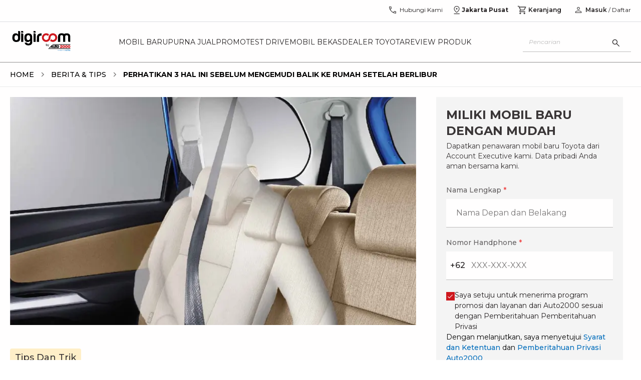

--- FILE ---
content_type: text/html; charset=utf-8
request_url: https://auto2000.co.id/berita-dan-tips/perhatikan-3-hal-ini-sebelum-mengemudi-balik-ke-rumah-setelah-berlibur
body_size: 29065
content:
<!DOCTYPE html><html lang="id" data-sentry-element="Html" data-sentry-component="Document" data-sentry-source-file="_document.tsx"><head data-sentry-element="Head" data-sentry-source-file="_document.tsx"><meta charSet="utf-8"/><link rel="shortcut icon" href="/berita-dan-tips/_next/static/media/favicon.9d47cd8c.ico" type="image/x-icon"/><link rel="manifest" href="/manifest.json"/><script type="text/javascript" src="https://client-version.cf.emarsys.net/web-emarsys-sdk-v4/latest/web-emarsys-sdk.js" async=""></script><script type="text/javascript">
                            var WebEmarsysSdk = WebEmarsysSdk || []
                            WebEmarsysSdk.push(['init', {
                              applicationCode: 'EMS2D-AF23A',
                              enableMacSafariVapid: true,
                              safariWebsitePushID: 'id.co.auto2000',
                              defaultNotificationTitle: 'Auto2000',
                              defaultNotificationIcon: 'https://auto2000.co.id/_next/image?url=%2F_next%2Fstatic%2Fmedia%2FAuto2000.7093673c.webp&w=384&q=65',
                              autoSubscribe: true,
                              serviceWorker: {
                                url: 'service-worker.js',
                                applicationServerPublicKey: 'BOc63v2fW0J_rnLY8kr_kOPoK6JZR6Z-AFAoySUmbTiYJfMtm0_oBU_dV2hEIakYWYf1DbwayUzhQIUMq0BpzIA'
                                }
                            }])</script><title>Perhatikan 3 Hal Ini Sebelum Mengemudi Balik ke Rumah Setelah Berlibur | Auto2000</title><meta name="description" content="Sebelum berkendara pulang setelah liburan, pastikan mobil dalam kondisi aman. Pelajari 3 hal penting berikut ini. Simak informasinya."/><meta name="author" content="Auto2000"/><meta property="og:type" content="website" data-sentry-element="meta" data-sentry-source-file="index.tsx"/><meta property="og:title" content="Perhatikan 3 Hal Ini Sebelum Mengemudi Balik ke Rumah Setelah Berlibur | Auto2000" data-sentry-element="meta" data-sentry-source-file="index.tsx"/><meta property="og:description" content="Sebelum berkendara pulang setelah liburan, pastikan mobil dalam kondisi aman. Pelajari 3 hal penting berikut ini. Simak informasinya." data-sentry-element="meta" data-sentry-source-file="index.tsx"/><meta name="viewport" content="width=device-width, initial-scale=1.0" data-sentry-element="meta" data-sentry-source-file="index.tsx"/><meta property="og:image" content="https://astradigitaldigiroomuat.blob.core.windows.net/storage-uat-001/Tips&amp;Tricks_8.jpg" data-sentry-element="meta" data-sentry-source-file="index.tsx"/><meta property="og:url" content="" data-sentry-element="meta" data-sentry-source-file="index.tsx"/><meta name="twitter:card" content="" data-sentry-element="meta" data-sentry-source-file="index.tsx"/><meta name="twitter:site" content="" data-sentry-element="meta" data-sentry-source-file="index.tsx"/><meta name="robots" content="follow,index"/><meta property="article:published_time" content="2020-03-12T00:00:00.000Z"/><script type="application/ld+json">[{"@context":"https://schema.org","@type":"BreadcrumbList","itemListElement":[{"@type":"ListItem","position":1,"name":"Home","item":"https://auto2000.co.id"},{"@type":"ListItem","position":2,"name":"Berita & Tips","item":"https://auto2000.co.id/berita-dan-tips"},{"@type":"ListItem","position":3,"name":"Perhatikan 3 Hal Ini Sebelum Mengemudi Balik ke Rumah Setelah Berlibur"}]},{"@context":"https://schema.org","@type":"NewsArticle","headline":"Perhatikan 3 Hal Ini Sebelum Mengemudi Balik ke Rumah Setelah Berlibur","image":["https://astradigitaldigiroomuat.blob.core.windows.net/storage-uat-001/Tips&Tricks_8.jpg"],"datePublished":"12-03-2020 00:00:00","dateModified":"12-03-2020 00:00:00","author":[{"@type":"Organization","name":"Auto2000","url":"https://auto2000.co.id"}]},{"@context":"https://schema.org","@type":"Organization","url":"https://auto2000.co.id","logo":"https://auto2000.co.id/berita-dan-tips/_next/static/media/Auto2000.b9178601.svg"}]</script><link rel="preload" as="image" href="https://astradigitaldigiroomuat.blob.core.windows.net/storage-uat-001/Tips&amp;Tricks_8.jpg" imageSizes="50vw"/><link rel="preload" as="image" imageSrcSet="/berita-dan-tips/_next/image?url=https%3A%2F%2Fastradigitaldigiroomuat.blob.core.windows.net%2Fstorage-uat-001%2FTips%26Tricks_8.jpg&amp;w=16&amp;q=75 16w, /berita-dan-tips/_next/image?url=https%3A%2F%2Fastradigitaldigiroomuat.blob.core.windows.net%2Fstorage-uat-001%2FTips%26Tricks_8.jpg&amp;w=32&amp;q=75 32w, /berita-dan-tips/_next/image?url=https%3A%2F%2Fastradigitaldigiroomuat.blob.core.windows.net%2Fstorage-uat-001%2FTips%26Tricks_8.jpg&amp;w=48&amp;q=75 48w, /berita-dan-tips/_next/image?url=https%3A%2F%2Fastradigitaldigiroomuat.blob.core.windows.net%2Fstorage-uat-001%2FTips%26Tricks_8.jpg&amp;w=64&amp;q=75 64w, /berita-dan-tips/_next/image?url=https%3A%2F%2Fastradigitaldigiroomuat.blob.core.windows.net%2Fstorage-uat-001%2FTips%26Tricks_8.jpg&amp;w=96&amp;q=75 96w, /berita-dan-tips/_next/image?url=https%3A%2F%2Fastradigitaldigiroomuat.blob.core.windows.net%2Fstorage-uat-001%2FTips%26Tricks_8.jpg&amp;w=128&amp;q=75 128w, /berita-dan-tips/_next/image?url=https%3A%2F%2Fastradigitaldigiroomuat.blob.core.windows.net%2Fstorage-uat-001%2FTips%26Tricks_8.jpg&amp;w=256&amp;q=75 256w, /berita-dan-tips/_next/image?url=https%3A%2F%2Fastradigitaldigiroomuat.blob.core.windows.net%2Fstorage-uat-001%2FTips%26Tricks_8.jpg&amp;w=384&amp;q=75 384w, /berita-dan-tips/_next/image?url=https%3A%2F%2Fastradigitaldigiroomuat.blob.core.windows.net%2Fstorage-uat-001%2FTips%26Tricks_8.jpg&amp;w=512&amp;q=75 512w, /berita-dan-tips/_next/image?url=https%3A%2F%2Fastradigitaldigiroomuat.blob.core.windows.net%2Fstorage-uat-001%2FTips%26Tricks_8.jpg&amp;w=640&amp;q=75 640w, /berita-dan-tips/_next/image?url=https%3A%2F%2Fastradigitaldigiroomuat.blob.core.windows.net%2Fstorage-uat-001%2FTips%26Tricks_8.jpg&amp;w=750&amp;q=75 750w, /berita-dan-tips/_next/image?url=https%3A%2F%2Fastradigitaldigiroomuat.blob.core.windows.net%2Fstorage-uat-001%2FTips%26Tricks_8.jpg&amp;w=768&amp;q=75 768w, /berita-dan-tips/_next/image?url=https%3A%2F%2Fastradigitaldigiroomuat.blob.core.windows.net%2Fstorage-uat-001%2FTips%26Tricks_8.jpg&amp;w=800&amp;q=75 800w, /berita-dan-tips/_next/image?url=https%3A%2F%2Fastradigitaldigiroomuat.blob.core.windows.net%2Fstorage-uat-001%2FTips%26Tricks_8.jpg&amp;w=828&amp;q=75 828w, /berita-dan-tips/_next/image?url=https%3A%2F%2Fastradigitaldigiroomuat.blob.core.windows.net%2Fstorage-uat-001%2FTips%26Tricks_8.jpg&amp;w=920&amp;q=75 920w, /berita-dan-tips/_next/image?url=https%3A%2F%2Fastradigitaldigiroomuat.blob.core.windows.net%2Fstorage-uat-001%2FTips%26Tricks_8.jpg&amp;w=1024&amp;q=75 1024w, /berita-dan-tips/_next/image?url=https%3A%2F%2Fastradigitaldigiroomuat.blob.core.windows.net%2Fstorage-uat-001%2FTips%26Tricks_8.jpg&amp;w=1080&amp;q=75 1080w, /berita-dan-tips/_next/image?url=https%3A%2F%2Fastradigitaldigiroomuat.blob.core.windows.net%2Fstorage-uat-001%2FTips%26Tricks_8.jpg&amp;w=1200&amp;q=75 1200w, /berita-dan-tips/_next/image?url=https%3A%2F%2Fastradigitaldigiroomuat.blob.core.windows.net%2Fstorage-uat-001%2FTips%26Tricks_8.jpg&amp;w=1920&amp;q=75 1920w, /berita-dan-tips/_next/image?url=https%3A%2F%2Fastradigitaldigiroomuat.blob.core.windows.net%2Fstorage-uat-001%2FTips%26Tricks_8.jpg&amp;w=2048&amp;q=75 2048w, /berita-dan-tips/_next/image?url=https%3A%2F%2Fastradigitaldigiroomuat.blob.core.windows.net%2Fstorage-uat-001%2FTips%26Tricks_8.jpg&amp;w=3840&amp;q=75 3840w" imageSizes="(min-width: 1240px) 791px, (min-width: 1040px) 645px, calc(100vw - 17px)" fetchpriority="high"/><meta name="next-head-count" content="21"/><link rel="preconnect" href="https://fonts.googleapis.com"/><link rel="preconnect" href="https://fonts.gstatic.com" crossorigin="anonymous"/><link rel="stylesheet" data-href="https://fonts.googleapis.com/css2?family=Montserrat:ital,wght@0,400;0,500;0,600;0,700;1,400;1,500;1,600;1,700&amp;display=swap"/><link rel="preload" href="/berita-dan-tips/_next/static/css/aef2b9d8d77879e5.css" as="style"/><link rel="stylesheet" href="/berita-dan-tips/_next/static/css/aef2b9d8d77879e5.css" data-n-g=""/><link rel="preload" href="/berita-dan-tips/_next/static/css/4ecf317cf4f9a6ed.css" as="style"/><link rel="stylesheet" href="/berita-dan-tips/_next/static/css/4ecf317cf4f9a6ed.css" data-n-p=""/><link rel="preload" href="/berita-dan-tips/_next/static/css/c8a7b6fad80e4396.css" as="style"/><link rel="stylesheet" href="/berita-dan-tips/_next/static/css/c8a7b6fad80e4396.css" data-n-p=""/><link rel="preload" href="/berita-dan-tips/_next/static/css/2168c8ee27b3c191.css" as="style"/><link rel="stylesheet" href="/berita-dan-tips/_next/static/css/2168c8ee27b3c191.css" data-n-p=""/><noscript data-n-css=""></noscript><script defer="" nomodule="" src="/berita-dan-tips/_next/static/chunks/polyfills-42372ed130431b0a.js"></script><script src="/berita-dan-tips/_next/static/chunks/webpack-bab469bb096a3b8b.js" defer=""></script><script src="/berita-dan-tips/_next/static/chunks/framework-1b33be5c00a4bad3.js" defer=""></script><script src="/berita-dan-tips/_next/static/chunks/main-1f97b2f59cadb00e.js" defer=""></script><script src="/berita-dan-tips/_next/static/chunks/pages/_app-6b9bfb801a2f61b9.js" defer=""></script><script src="/berita-dan-tips/_next/static/chunks/a981ec11-45229bf1de893a6b.js" defer=""></script><script src="/berita-dan-tips/_next/static/chunks/4335e45c-a0e57500c5b69e20.js" defer=""></script><script src="/berita-dan-tips/_next/static/chunks/69bd6bf3-6adad233270d1459.js" defer=""></script><script src="/berita-dan-tips/_next/static/chunks/4c744e84-ed6965bbdb4f4f03.js" defer=""></script><script src="/berita-dan-tips/_next/static/chunks/065a3ddb-47a78815263997f5.js" defer=""></script><script src="/berita-dan-tips/_next/static/chunks/a29ae703-c09270372fd2489c.js" defer=""></script><script src="/berita-dan-tips/_next/static/chunks/9e555e92-aaa2ef6fbee1183f.js" defer=""></script><script src="/berita-dan-tips/_next/static/chunks/59b4e022-b0dfe90a4911c517.js" defer=""></script><script src="/berita-dan-tips/_next/static/chunks/2661-c38a9739d6215f4f.js" defer=""></script><script src="/berita-dan-tips/_next/static/chunks/8474-e671e3d6b2f7fcaf.js" defer=""></script><script src="/berita-dan-tips/_next/static/chunks/5122-8faa5ad228d01b08.js" defer=""></script><script src="/berita-dan-tips/_next/static/chunks/4260-34bde66f0a7939e7.js" defer=""></script><script src="/berita-dan-tips/_next/static/chunks/3177-540b51e227090c0c.js" defer=""></script><script src="/berita-dan-tips/_next/static/chunks/443-9e00ad8c5c6ad8c3.js" defer=""></script><script src="/berita-dan-tips/_next/static/chunks/7364-f397b96e2e06650f.js" defer=""></script><script src="/berita-dan-tips/_next/static/chunks/9071-ba589ccf02ffeaf6.js" defer=""></script><script src="/berita-dan-tips/_next/static/chunks/pages/%5Bslug%5D-628d1bd9f17ef38b.js" defer=""></script><script src="/berita-dan-tips/_next/static/XofITOCiUZNviYjKzC_1O/_buildManifest.js" defer=""></script><script src="/berita-dan-tips/_next/static/XofITOCiUZNviYjKzC_1O/_ssgManifest.js" defer=""></script><link rel="stylesheet" href="https://fonts.googleapis.com/css2?family=Montserrat:ital,wght@0,400;0,500;0,600;0,700;1,400;1,500;1,600;1,700&display=swap"/></head><body><div id="__next"><div data-sentry-component="CheckPermissionNotification" data-sentry-source-file="index.tsx"></div><nav class="sticky top-0 h-10 lg:h-12 xl:h-11 w-full z-[55] bg-white lg:border-b border-[#dadce0] hidden lg:block"><div class="container px-0 flex items-center justify-end"><div class="flex lg:pt-1 xl:pt-0 px-2 xl:px-0"><a id="nav-call" href="https://auto2000.co.id/hubungi-kami" class="flex text-reliableBlack items-center gap-1 px-3 h-10" data-sentry-element="BtnContactUs" data-sentry-source-file="index.tsx" data-sentry-component="BtnContactUs"><svg width="20" height="20" viewBox="0 0 20 20" fill="none" xmlns="http://www.w3.org/2000/svg" data-sentry-element="svg" data-sentry-component="PhoneIconHeader" data-sentry-source-file="index.tsx"><path d="M16.221 17.0352C14.5725 17.0406 12.9537 16.6608 11.3645 15.8958C9.77528 15.1309 8.35515 14.1255 7.10408 12.8798C5.85301 11.6341 4.845 10.2166 4.08005 8.6274C3.3151 7.0382 2.93262 5.41935 2.93262 3.77085C2.93262 3.64585 2.93742 3.50349 2.94703 3.34377C2.95664 3.18405 2.97534 3.04169 3.00312 2.91669H7.31076L8.09122 6.70352L5.78033 8.97596C6.3829 10.0379 7.1329 11.0198 8.03035 11.9215C8.92778 12.8232 9.94541 13.6026 11.0832 14.2596L13.3461 11.8943L17.0672 12.6939V16.9647C16.9475 16.9978 16.8065 17.0179 16.6441 17.0248C16.4817 17.0318 16.3407 17.0352 16.221 17.0352ZM5.13933 7.70996L6.63612 6.28527L6.21785 4.25H4.30758C4.32894 4.84296 4.41334 5.42924 4.56078 6.00883C4.70823 6.58843 4.90108 7.15547 5.13933 7.70996ZM12.3364 14.8846C12.8567 15.0983 13.4168 15.2756 14.0167 15.4167C14.6166 15.5577 15.189 15.6416 15.7339 15.6683V13.758L13.8012 13.3622L12.3364 14.8846Z" fill="#4F4C4D" data-sentry-element="path" data-sentry-source-file="index.tsx"></path></svg><p class="text-xs ml-1 font-normal">Hubungi Kami</p></a><div class="relative bg-white" data-sentry-component="GeoPosition" data-sentry-source-file="index.tsx"><div id="nav-geo" class="flex gap-1 items-center md:border-b md:border-reliableBlack10 lg:border-none cursor-pointer h-10 justify-center px-[6px]"><svg width="20" height="20" viewBox="0 0 20 20" fill="none" xmlns="http://www.w3.org/2000/svg" data-sentry-element="svg" data-sentry-component="LocationIconHeader" data-sentry-source-file="index.tsx"><path d="M9.99998 13.9728C11.4028 12.8467 12.4687 11.7524 13.1979 10.6899C13.9271 9.62743 14.2917 8.61773 14.2917 7.66084C14.2917 6.854 14.1457 6.16602 13.8539 5.59691C13.562 5.0278 13.2003 4.56697 12.7687 4.21443C12.3371 3.8619 11.8722 3.60608 11.374 3.44697C10.8758 3.28787 10.4204 3.20832 10.0076 3.20832C9.59486 3.20832 9.13835 3.28787 8.6381 3.44697C8.13785 3.60608 7.67103 3.8619 7.23765 4.21443C6.80424 4.56697 6.441 5.0278 6.14792 5.59691C5.85483 6.16602 5.70829 6.854 5.70829 7.66084C5.70829 8.61773 6.07287 9.62743 6.80204 10.6899C7.53122 11.7524 8.5972 12.8467 9.99998 13.9728ZM9.99998 15.6602C8.0972 14.2393 6.68401 12.8697 5.76042 11.5513C4.83681 10.2329 4.375 8.94014 4.375 7.67299C4.375 6.71589 4.54193 5.87674 4.87579 5.15553C5.20967 4.43434 5.64806 3.83175 6.19096 3.34778C6.73386 2.86381 7.34028 2.49736 8.01023 2.24843C8.68017 1.9995 9.34342 1.87503 9.99998 1.87503C10.6704 1.87503 11.3371 1.9995 12.0001 2.24843C12.6631 2.49736 13.2661 2.86381 13.809 3.34778C14.3519 3.83175 14.7903 4.43434 15.1242 5.15553C15.458 5.87674 15.625 6.71589 15.625 7.67299C15.625 8.94014 15.1632 10.2329 14.2395 11.5513C13.3159 12.8697 11.9028 14.2393 9.99998 15.6602ZM10.0026 9.04166C10.4196 9.04166 10.7735 8.8955 11.0641 8.6032C11.3547 8.31088 11.5 7.95618 11.5 7.53909C11.5 7.12201 11.3538 6.76818 11.0615 6.47759C10.7692 6.187 10.4145 6.0417 9.9974 6.0417C9.58031 6.0417 9.22648 6.18785 8.9359 6.48016C8.6453 6.77248 8.5 7.12718 8.5 7.54426C8.5 7.96134 8.64615 8.31518 8.93846 8.60576C9.23078 8.89636 9.58548 9.04166 10.0026 9.04166ZM4.375 18.125V16.7917H15.625V18.125H4.375Z" fill="#4F4C4D" data-sentry-element="path" data-sentry-source-file="index.tsx"></path></svg><p class="text-xs font-bold text-reliableBlack flex-1">Jakarta Pusat</p><div class="drop-down-arrow"></div></div></div><a id="nav-cart" href="https://auto2000.co.id/cart" class="relative flex items-center h-10 gap-1 px-3 text-reliableBlack" data-sentry-element="BtnCart" data-sentry-source-file="index.tsx" data-sentry-component="BtnCart"><svg stroke="currentColor" fill="#4F4C4D" stroke-width="0" viewBox="0 0 24 24" data-sentry-element="MdOutlineShoppingCart" data-sentry-source-file="index.tsx" height="20" width="20" xmlns="http://www.w3.org/2000/svg"><path fill="none" d="M0 0h24v24H0V0z"></path><path d="M15.55 13c.75 0 1.41-.41 1.75-1.03l3.58-6.49A.996.996 0 0020.01 4H5.21l-.94-2H1v2h2l3.6 7.59-1.35 2.44C4.52 15.37 5.48 17 7 17h12v-2H7l1.1-2h7.45zM6.16 6h12.15l-2.76 5H8.53L6.16 6zM7 18c-1.1 0-1.99.9-1.99 2S5.9 22 7 22s2-.9 2-2-.9-2-2-2zm10 0c-1.1 0-1.99.9-1.99 2s.89 2 1.99 2 2-.9 2-2-.9-2-2-2z"></path></svg><p class="text-xs ml-[2px] font-[600]">Keranjang</p></a><a class="px-1 flex items-center" href="/berita-dan-tips/perhatikan-3-hal-ini-sebelum-mengemudi-balik-ke-rumah-setelah-berlibur#"><svg width="20" height="20" viewBox="0 0 20 20" fill="none" xmlns="http://www.w3.org/2000/svg" data-sentry-element="svg" data-sentry-component="PersonIconHeader" data-sentry-source-file="index.tsx"><path d="M9.99998 9.74356C9.19791 9.74356 8.51128 9.45798 7.9401 8.88681C7.36892 8.31563 7.08333 7.62901 7.08333 6.82694C7.08333 6.02485 7.36892 5.33823 7.9401 4.76706C8.51128 4.19588 9.19791 3.91029 9.99998 3.91029C10.802 3.91029 11.4887 4.19588 12.0599 4.76706C12.631 5.33823 12.9166 6.02485 12.9166 6.82694C12.9166 7.62901 12.631 8.31563 12.0599 8.88681C11.4887 9.45798 10.802 9.74356 9.99998 9.74356ZM3.75 16.0897V14.2372C3.75 13.8291 3.86085 13.4511 4.08254 13.1034C4.30422 12.7556 4.60042 12.4883 4.97115 12.3013C5.79487 11.8974 6.6258 11.5946 7.46394 11.3926C8.30208 11.1907 9.14742 11.0898 9.99998 11.0898C10.8525 11.0898 11.6979 11.1907 12.536 11.3926C13.3742 11.5946 14.2051 11.8974 15.0288 12.3013C15.3995 12.4883 15.6957 12.7556 15.9174 13.1034C16.1391 13.4511 16.25 13.8291 16.25 14.2372V16.0897H3.75ZM4.99998 14.8397H15V14.2372C15 14.0684 14.9511 13.9121 14.8533 13.7684C14.7556 13.6247 14.6228 13.5075 14.4551 13.4166C13.7372 13.063 13.0051 12.7951 12.2589 12.613C11.5127 12.4308 10.7597 12.3397 9.99998 12.3397C9.24023 12.3397 8.48726 12.4308 7.74106 12.613C6.99487 12.7951 6.2628 13.063 5.54485 13.4166C5.37712 13.5075 5.24437 13.6247 5.14662 13.7684C5.04886 13.9121 4.99998 14.0684 4.99998 14.2372V14.8397ZM9.99998 8.4936C10.4583 8.4936 10.8507 8.33041 11.1771 8.00402C11.5035 7.67763 11.6666 7.28527 11.6666 6.82694C11.6666 6.3686 11.5035 5.97624 11.1771 5.64985C10.8507 5.32346 10.4583 5.16027 9.99998 5.16027C9.54165 5.16027 9.14928 5.32346 8.8229 5.64985C8.49651 5.97624 8.33331 6.3686 8.33331 6.82694C8.33331 7.28527 8.49651 7.67763 8.8229 8.00402C9.14928 8.33041 9.54165 8.4936 9.99998 8.4936Z" fill="#4F4C4D" data-sentry-element="path" data-sentry-source-file="index.tsx"></path></svg></a></div></div></nav><nav class="sticky top-0 lg:top-[44.25px] xl:top-[43.5px] w-full z-[60] bg-white lg:border-b lg:border-reliableBlack50 h-[60px] flex items-center lg:h-16 xl:h-[81px]"><div class="container xl:px-0"><div class="flex items-center justify-between"><a class="flex justify-center xl:justify-start items-center xl:items-start h-11 lg:mr-3 xl:mr-5" id="nav-logo" href="https://auto2000.co.id"><img alt="logo" data-sentry-element="Image" data-sentry-source-file="index.tsx" fetchpriority="high" loading="eager" width="500" height="500" decoding="async" data-nimg="1" class="h-[24px] w-[74px] lg:h-auto xl:h-[40px] lg:w-[125px] xl:w-[125px]" style="color:transparent" src="/berita-dan-tips/_next/static/media/Auto2000.b9178601.svg"/></a><div class="flex lg:gap-2 xl:gap-[21px]"><div class="hidden lg:flex uppercase whitespace-nowrap lg:text-[13px] xl:text-[14px] lg:gap-2 xl:gap-4"><a id="nav-mobil-baru" class="text-reliableBlack py-[30px] hover:text-supportiveRed  group" href="https://auto2000.co.id/c/mobil-baru-toyota">Mobil Baru</a></div><div class="hidden lg:flex uppercase whitespace-nowrap lg:text-[13px] xl:text-[14px] lg:gap-2 xl:gap-4"><a id="nav-purna-jual" class="text-reliableBlack py-[30px] hover:text-supportiveRed  group" href="https://auto2000.co.id/services-toyota">Purna Jual</a></div><div class="hidden lg:flex uppercase whitespace-nowrap lg:text-[13px] xl:text-[14px] lg:gap-2 xl:gap-4"><a id="nav-promo" class="text-reliableBlack py-[30px] hover:text-supportiveRed  group" href="https://auto2000.co.id/promosi">Promo</a></div><div class="hidden lg:flex uppercase whitespace-nowrap lg:text-[13px] xl:text-[14px] lg:gap-2 xl:gap-4"><a id="nav-test-drive" class="text-reliableBlack py-[30px] hover:text-supportiveRed  group" href="https://auto2000.co.id/c/testdrive-toyota">Test Drive</a></div><div class="hidden lg:flex uppercase whitespace-nowrap lg:text-[13px] xl:text-[14px] lg:gap-2 xl:gap-4"><a id="nav-mobil-bekas" class="text-reliableBlack py-[30px] hover:text-supportiveRed  group" href="https://auto2000.co.id/certified-used-car">Mobil Bekas</a></div><div class="hidden lg:flex uppercase whitespace-nowrap lg:text-[13px] xl:text-[14px] lg:gap-2 xl:gap-4"><a id="nav-dealer-toyota" class="text-reliableBlack py-[30px] hover:text-supportiveRed  group" href="https://auto2000.co.id/dealer-toyota">Dealer Toyota</a></div><div class="hidden lg:flex uppercase whitespace-nowrap lg:text-[13px] xl:text-[14px] lg:gap-2 xl:gap-4"><a id="nav-review-produk" class="text-reliableBlack py-[30px] hover:text-supportiveRed  group" href="https://auto2000.co.id/review-produk">Review Produk</a></div></div><div class="flex right-4 lg:hidden gap-x-5"><a class="flex justify-center items-center gap-1 text-reliableBlack hover:text-reliableBlack70" aria-label="geo location link" href="https://auto2000.co.id/berita-dan-tips/perhatikan-3-hal-ini-sebelum-mengemudi-balik-ke-rumah-setelah-berlibur#"></a><div class="flex lg:gap-2 xl:gap-[21px]"><div class="hidden lg:flex uppercase whitespace-nowrap lg:text-[10px] xl:text-[14px] lg:gap-2 xl:gap-4"><a id="nav-mobil-baru" class="text-reliableBlack py-[30px] hover:text-supportiveRed  group" href="https://auto2000.co.id/c/mobil-baru-toyota">Mobil Baru</a></div><div class="hidden lg:flex uppercase whitespace-nowrap lg:text-[10px] xl:text-[14px] lg:gap-2 xl:gap-4"><a id="nav-purna-jual" class="text-reliableBlack py-[30px] hover:text-supportiveRed  group" href="https://auto2000.co.id/services-toyota">Purna Jual</a></div><div class="hidden lg:flex uppercase whitespace-nowrap lg:text-[10px] xl:text-[14px] lg:gap-2 xl:gap-4"><a id="nav-promo" class="text-reliableBlack py-[30px] hover:text-supportiveRed  group" href="https://auto2000.co.id/promosi">Promo</a></div><div class="hidden lg:flex uppercase whitespace-nowrap lg:text-[10px] xl:text-[14px] lg:gap-2 xl:gap-4"><a id="nav-test-drive" class="text-reliableBlack py-[30px] hover:text-supportiveRed  group" href="https://auto2000.co.id/c/testdrive-toyota">Test Drive</a></div><div class="hidden lg:flex uppercase whitespace-nowrap lg:text-[10px] xl:text-[14px] lg:gap-2 xl:gap-4"><a id="nav-mobil-bekas" class="text-reliableBlack py-[30px] hover:text-supportiveRed  group" href="https://auto2000.co.id/certified-used-car">Mobil Bekas</a></div><div class="hidden lg:flex uppercase whitespace-nowrap lg:text-[10px] xl:text-[14px] lg:gap-2 xl:gap-4"><a id="nav-dealer-toyota" class="text-reliableBlack py-[30px] hover:text-supportiveRed  group" href="https://auto2000.co.id/dealer-toyota">Dealer Toyota</a></div><div class="hidden lg:flex uppercase whitespace-nowrap lg:text-[10px] xl:text-[14px] lg:gap-2 xl:gap-4"><a id="nav-review-produk" class="text-reliableBlack py-[30px] hover:text-supportiveRed  group" href="https://auto2000.co.id/review-produk">Review Produk</a></div></div><div class="flex right-4 lg:hidden gap-x-5"><button class="flex justify-center items-center gap-1 text-reliableBlack hover:text-reliableBlack70" aria-label="search button"><svg width="20" height="20" viewBox="0 0 20 20" fill="none" xmlns="http://www.w3.org/2000/svg" data-sentry-element="svg" data-sentry-component="SearchIcon" data-sentry-source-file="index.tsx"><path d="M16.2854 17.1474L11.0514 11.9134C10.6347 12.2575 10.1555 12.5267 9.61388 12.7211C9.07221 12.9156 8.51185 13.0128 7.9328 13.0128C6.50849 13.0128 5.30306 12.5196 4.3165 11.5333C3.32995 10.547 2.83667 9.34191 2.83667 7.91798C2.83667 6.49403 3.32982 5.28847 4.31613 4.30129C5.30243 3.31412 6.50756 2.82054 7.9315 2.82054C9.35543 2.82054 10.561 3.31382 11.5482 4.30038C12.5354 5.28693 13.0289 6.49236 13.0289 7.91667C13.0289 8.51175 12.929 9.08013 12.7293 9.62179C12.5295 10.1635 12.2629 10.6346 11.9296 11.0352L17.1635 16.2692L16.2854 17.1474ZM7.9328 11.7628C9.00652 11.7628 9.91598 11.3902 10.6612 10.645C11.4064 9.89985 11.779 8.99039 11.779 7.91667C11.779 6.84294 11.4064 5.93349 10.6612 5.18829C9.91598 4.4431 9.00652 4.0705 7.9328 4.0705C6.85907 4.0705 5.94961 4.4431 5.20442 5.18829C4.45924 5.93349 4.08665 6.84294 4.08665 7.91667C4.08665 8.99039 4.45924 9.89985 5.20442 10.645C5.94961 11.3902 6.85907 11.7628 7.9328 11.7628Z" fill="#333333" data-sentry-element="path" data-sentry-source-file="index.tsx"></path></svg></button><a class="flex justify-center items-center gap-1 text-reliableBlack hover:text-reliableBlack70" aria-label="geo location link" href="https://auto2000.co.id/berita-dan-tips/perhatikan-3-hal-ini-sebelum-mengemudi-balik-ke-rumah-setelah-berlibur#"><svg width="20" height="20" viewBox="0 0 12 18" fill="none" xmlns="http://www.w3.org/2000/svg" data-sentry-element="svg" data-sentry-component="GeoLocation" data-sentry-source-file="index.tsx"><path d="M5.99998 12.9728C7.40276 11.8467 8.46874 10.7524 9.19792 9.6899C9.92708 8.6274 10.2917 7.6177 10.2917 6.66081C10.2917 5.85397 10.1457 5.16599 9.85388 4.59688C9.56201 4.02776 9.20028 3.56694 8.76867 3.2144C8.33706 2.86187 7.87217 2.60605 7.374 2.44694C6.87585 2.28784 6.42039 2.20829 6.00763 2.20829C5.59486 2.20829 5.13835 2.28784 4.6381 2.44694C4.13785 2.60605 3.67103 2.86187 3.23765 3.2144C2.80424 3.56694 2.441 4.02776 2.14792 4.59688C1.85483 5.16599 1.70829 5.85397 1.70829 6.66081C1.70829 7.6177 2.07287 8.6274 2.80204 9.6899C3.53122 10.7524 4.5972 11.8467 5.99998 12.9728ZM5.99998 14.6602C4.0972 13.2393 2.68401 11.8696 1.76042 10.5513C0.836806 9.23288 0.375 7.94011 0.375 6.67296C0.375 5.71586 0.54193 4.87671 0.875792 4.1555C1.20967 3.43431 1.64806 2.83172 2.19096 2.34775C2.73386 1.86378 3.34028 1.49733 4.01023 1.2484C4.68017 0.999466 5.34342 0.875 5.99998 0.875C6.67042 0.875 7.33715 0.999466 8.00015 1.2484C8.66315 1.49733 9.2661 1.86378 9.809 2.34775C10.3519 2.83172 10.7903 3.43431 11.1242 4.1555C11.458 4.87671 11.625 5.71586 11.625 6.67296C11.625 7.94011 11.1632 9.23288 10.2395 10.5513C9.31594 11.8696 7.90276 13.2393 5.99998 14.6602ZM6.00256 8.04163C6.41965 8.04163 6.77348 7.89547 7.06406 7.60317C7.35466 7.31085 7.49996 6.95615 7.49996 6.53906C7.49996 6.12198 7.35381 5.76815 7.0615 5.47756C6.76918 5.18697 6.41448 5.04167 5.9974 5.04167C5.58031 5.04167 5.22648 5.18782 4.9359 5.48013C4.6453 5.77245 4.5 6.12715 4.5 6.54423C4.5 6.96131 4.64615 7.31515 4.93846 7.60573C5.23078 7.89633 5.58548 8.04163 6.00256 8.04163ZM0.375 17.125V15.7917H11.625V17.125H0.375Z" fill="#333333" data-sentry-element="path" data-sentry-source-file="index.tsx"></path></svg></a><a class="flex justify-center items-center gap-1 text-reliableBlack hover:text-reliableBlack70 relative" aria-label="cart" href="https://auto2000.co.id/cart"><svg stroke="currentColor" fill="#333333" stroke-width="0" viewBox="0 0 24 24" width="1em" height="1em" xmlns="http://www.w3.org/2000/svg"><path fill="none" d="M0 0h24v24H0V0z"></path><path d="M15.55 13c.75 0 1.41-.41 1.75-1.03l3.58-6.49A.996.996 0 0020.01 4H5.21l-.94-2H1v2h2l3.6 7.59-1.35 2.44C4.52 15.37 5.48 17 7 17h12v-2H7l1.1-2h7.45zM6.16 6h12.15l-2.76 5H8.53L6.16 6zM7 18c-1.1 0-1.99.9-1.99 2S5.9 22 7 22s2-.9 2-2-.9-2-2-2zm10 0c-1.1 0-1.99.9-1.99 2s.89 2 1.99 2 2-.9 2-2-.9-2-2-2z"></path></svg></a><a class="flex justify-center items-center gap-1 text-reliableBlack hover:text-reliableBlack70" href="https://auto2000.co.id/login" aria-label="login link"><svg width="20" height="20" viewBox="0 0 20 20" fill="none" xmlns="http://www.w3.org/2000/svg" data-sentry-element="svg" data-sentry-component="PersonIconHeader" data-sentry-source-file="index.tsx"><path d="M9.99998 9.74356C9.19791 9.74356 8.51128 9.45798 7.9401 8.88681C7.36892 8.31563 7.08333 7.62901 7.08333 6.82694C7.08333 6.02485 7.36892 5.33823 7.9401 4.76706C8.51128 4.19588 9.19791 3.91029 9.99998 3.91029C10.802 3.91029 11.4887 4.19588 12.0599 4.76706C12.631 5.33823 12.9166 6.02485 12.9166 6.82694C12.9166 7.62901 12.631 8.31563 12.0599 8.88681C11.4887 9.45798 10.802 9.74356 9.99998 9.74356ZM3.75 16.0897V14.2372C3.75 13.8291 3.86085 13.4511 4.08254 13.1034C4.30422 12.7556 4.60042 12.4883 4.97115 12.3013C5.79487 11.8974 6.6258 11.5946 7.46394 11.3926C8.30208 11.1907 9.14742 11.0898 9.99998 11.0898C10.8525 11.0898 11.6979 11.1907 12.536 11.3926C13.3742 11.5946 14.2051 11.8974 15.0288 12.3013C15.3995 12.4883 15.6957 12.7556 15.9174 13.1034C16.1391 13.4511 16.25 13.8291 16.25 14.2372V16.0897H3.75ZM4.99998 14.8397H15V14.2372C15 14.0684 14.9511 13.9121 14.8533 13.7684C14.7556 13.6247 14.6228 13.5075 14.4551 13.4166C13.7372 13.063 13.0051 12.7951 12.2589 12.613C11.5127 12.4308 10.7597 12.3397 9.99998 12.3397C9.24023 12.3397 8.48726 12.4308 7.74106 12.613C6.99487 12.7951 6.2628 13.063 5.54485 13.4166C5.37712 13.5075 5.24437 13.6247 5.14662 13.7684C5.04886 13.9121 4.99998 14.0684 4.99998 14.2372V14.8397ZM9.99998 8.4936C10.4583 8.4936 10.8507 8.33041 11.1771 8.00402C11.5035 7.67763 11.6666 7.28527 11.6666 6.82694C11.6666 6.3686 11.5035 5.97624 11.1771 5.64985C10.8507 5.32346 10.4583 5.16027 9.99998 5.16027C9.54165 5.16027 9.14928 5.32346 8.8229 5.64985C8.49651 5.97624 8.33331 6.3686 8.33331 6.82694C8.33331 7.28527 8.49651 7.67763 8.8229 8.00402C9.14928 8.33041 9.54165 8.4936 9.99998 8.4936Z" fill="#4F4C4D" data-sentry-element="path" data-sentry-source-file="index.tsx"></path></svg></a></div></div><div class="hidden lg:block ml-4 mb-2"><div class="lg:ml-4 lg:ml-0 h-8 lg:max-w-[155px] xl:max-w-[216px]" data-sentry-component="Input" data-sentry-source-file="index.tsx"><div class="relative"><div class="relative   flex justify-between h-10 "><div class="flex items-center px-2 border-b false border-reliableBlack30 lg:pr-2 lg:pr-5 mt-1 false   order-1 false"><svg width="20" height="20" viewBox="0 0 20 20" fill="none" xmlns="http://www.w3.org/2000/svg" data-sentry-element="svg" data-sentry-component="SearchIcon" data-sentry-source-file="index.tsx"><path d="M16.2854 17.1474L11.0514 11.9134C10.6347 12.2575 10.1555 12.5267 9.61388 12.7211C9.07221 12.9156 8.51185 13.0128 7.9328 13.0128C6.50849 13.0128 5.30306 12.5196 4.3165 11.5333C3.32995 10.547 2.83667 9.34191 2.83667 7.91798C2.83667 6.49403 3.32982 5.28847 4.31613 4.30129C5.30243 3.31412 6.50756 2.82054 7.9315 2.82054C9.35543 2.82054 10.561 3.31382 11.5482 4.30038C12.5354 5.28693 13.0289 6.49236 13.0289 7.91667C13.0289 8.51175 12.929 9.08013 12.7293 9.62179C12.5295 10.1635 12.2629 10.6346 11.9296 11.0352L17.1635 16.2692L16.2854 17.1474ZM7.9328 11.7628C9.00652 11.7628 9.91598 11.3902 10.6612 10.645C11.4064 9.89985 11.779 8.99039 11.779 7.91667C11.779 6.84294 11.4064 5.93349 10.6612 5.18829C9.91598 4.4431 9.00652 4.0705 7.9328 4.0705C6.85907 4.0705 5.94961 4.4431 5.20442 5.18829C4.45924 5.93349 4.08665 6.84294 4.08665 7.91667C4.08665 8.99039 4.45924 9.89985 5.20442 10.645C5.94961 11.3902 6.85907 11.7628 7.9328 11.7628Z" fill="#231F20" data-sentry-element="path" data-sentry-source-file="index.tsx"></path></svg></div><input id="dd-search-navbar" placeholder="Pencarian" type="text" class="w-full outline-none bg-white bg-reliableBlack3 text-reliableBlack border-b border-reliableBlack30 placeholder:text-reliableBlack60 focus:border-reliableBlack60 false w-full px-4 py-2 lg:px-5 lg:py-4 max-h-[30px] lg:max-h-[40px] text-base lg:text-base leading-4 !h-10 placeholder:!text-reliableBlack30 !pl-3 !py-[10px] h-8 placeholder:text-[12px] placeholder:italic !text-xs undefined  focus:outline-none" value=""/><p id="nav-result-search" class="hidden"></p></div></div></div></div></div></div></nav><div id="mobileNavList" class="z-50 fixed bottom-0 left-0  lg:hidden w-full flex flex-col"><div class="bg-[#333333]"><div class="flex items-center justify-between h-[70px] whitespace-nowrap"><a id="home-icon" class="flex flex-col justify-center items-center text-[#bebebe] text-xs text-center w-1/5 py-2 hover:bg-gray-600" href="https://auto2000.co.id"><div class="h-1 w-1  rounded-full"></div><div class="mb-[3px]"><svg width="24" height="24" viewBox="0 0 24 24" fill="none" xmlns="http://www.w3.org/2000/svg" data-sentry-element="svg" data-sentry-source-file="index.tsx"><path d="M5.99997 19H9.34615V13.0577H14.6538V19H18V10L12 5.48077L5.99997 10V19ZM4.5 20.5V9.25002L12 3.60582L19.5 9.25002V20.5H13.1538V14.5576H10.8461V20.5H4.5Z" fill="#BEBEBE" data-sentry-element="path" data-sentry-source-file="index.tsx"></path></svg></div>Home</a><div class="h-[13px] w-[0.3px] bg-[#bebebe] mb-3"></div><a id="mobil-baru-icon" class="flex flex-col justify-center items-center text-[#bebebe] text-xs text-center w-1/5 py-2 hover:bg-gray-600" href="https://auto2000.co.id/c/mobil-baru-toyota"><div class="h-1 w-1  rounded-full"></div><div class="mb-[3px]"><svg width="24" height="24" viewBox="0 0 24 24" fill="#BEBEBE" xmlns="http://www.w3.org/2000/svg" data-sentry-element="svg" data-sentry-source-file="index.tsx"><path d="M5.61532 18.5V20.5H3.5V12.0769L5.80577 5.50003H18.1942L20.5 12.0769V20.5H18.3846V18.5H5.61532ZM5.60765 10.577H18.3923L17.1308 7.00001H6.8692L5.60765 10.577ZM7.46378 15.8462C7.82764 15.8462 8.13618 15.7188 8.38938 15.4641C8.64259 15.2094 8.7692 14.9001 8.7692 14.5362C8.7692 14.1723 8.64184 13.8638 8.38713 13.6106C8.13241 13.3574 7.82312 13.2308 7.45925 13.2308C7.09538 13.2308 6.78684 13.3581 6.53363 13.6129C6.28043 13.8676 6.15383 14.1769 6.15383 14.5407C6.15383 14.9046 6.28118 15.2131 6.5359 15.4664C6.79062 15.7196 7.09991 15.8462 7.46378 15.8462ZM16.5407 15.8462C16.9046 15.8462 17.2131 15.7188 17.4663 15.4641C17.7195 15.2094 17.8461 14.9001 17.8461 14.5362C17.8461 14.1723 17.7188 13.8638 17.4641 13.6106C17.2093 13.3574 16.9 13.2308 16.5362 13.2308C16.1723 13.2308 15.8638 13.3581 15.6106 13.6129C15.3574 13.8676 15.2308 14.1769 15.2308 14.5407C15.2308 14.9046 15.3581 15.2131 15.6128 15.4664C15.8675 15.7196 16.1768 15.8462 16.5407 15.8462ZM4.99997 17H19V12.0769H4.99997V17Z" fill="#BEBEBE" data-sentry-element="path" data-sentry-source-file="index.tsx"></path></svg></div>Mobil Baru</a><div class="h-[13px] w-[0.3px] bg-[#bebebe] mb-3"></div><a id="servis-icon" class="flex flex-col justify-center items-center text-[#bebebe] text-xs text-center w-1/5 py-2 hover:bg-gray-600" href="https://auto2000.co.id/services-toyota/booking-service"><div class="h-1 w-1  rounded-full"></div><div class="mb-[3px]"><svg width="24" height="24" viewBox="0 0 24 24" fill="#bebebe" xmlns="http://www.w3.org/2000/svg" data-sentry-element="svg" data-sentry-source-file="index.tsx"><path d="M11.25 21.3846V18.3846H4.25V16.8846H19.75V18.3846H12.7499V21.3846H11.25ZM8.80765 11.7692C9.05252 11.7692 9.26117 11.683 9.4336 11.5106C9.60603 11.3382 9.69225 11.1295 9.69225 10.8846C9.69225 10.6398 9.60603 10.4311 9.4336 10.2587C9.26117 10.0862 9.05252 10 8.80765 10C8.56278 10 8.35413 10.0862 8.1817 10.2587C8.00927 10.4311 7.92305 10.6398 7.92305 10.8846C7.92305 11.1295 8.00927 11.3382 8.1817 11.5106C8.35413 11.683 8.56278 11.7692 8.80765 11.7692ZM15.1923 11.7692C15.4372 11.7692 15.6458 11.683 15.8183 11.5106C15.9907 11.3382 16.0769 11.1295 16.0769 10.8846C16.0769 10.6398 15.9907 10.4311 15.8183 10.2587C15.6458 10.0862 15.4372 10 15.1923 10C14.9474 10 14.7388 10.0862 14.5664 10.2587C14.3939 10.4311 14.3077 10.6398 14.3077 10.8846C14.3077 11.1295 14.3939 11.3382 14.5664 11.5106C14.7388 11.683 14.9474 11.7692 15.1923 11.7692ZM5.5 15.8846V9.06157L7.28705 3.88467H16.7096L18.5 9.06157V15.8846H17V13.8846H6.99997V15.8846H5.5ZM7.47687 7.88467H16.5231L15.65 5.38465H8.34998L7.47687 7.88467ZM6.99997 12.3846H17V9.38465H6.99997V12.3846Z" fill="#bebebe" data-sentry-element="path" data-sentry-source-file="index.tsx"></path></svg></div>Servis</a><div class="h-[13px] w-[0.3px] bg-[#bebebe] mb-3"></div><a id="chat-icon" class="flex flex-col justify-center items-center text-[#bebebe] text-xs text-center w-1/5 py-2 hover:bg-gray-600" data-open-chat="true" href="/berita-dan-tips/perhatikan-3-hal-ini-sebelum-mengemudi-balik-ke-rumah-setelah-berlibur#"><div class="h-1 w-1  rounded-full"></div><div class="relative -mt-0.5 mb-[6px]"><img alt="ask tasia" data-sentry-element="Image" data-sentry-component="AskCsIcon2" data-sentry-source-file="index.tsx" loading="lazy" width="25" height="24" decoding="async" data-nimg="1" style="color:transparent" srcSet="/berita-dan-tips/_next/image?url=%2Fberita-dan-tips%2F_next%2Fstatic%2Fmedia%2Ftasia2.1394269d.webp&amp;w=32&amp;q=75 1x, /berita-dan-tips/_next/image?url=%2Fberita-dan-tips%2F_next%2Fstatic%2Fmedia%2Ftasia2.1394269d.webp&amp;w=64&amp;q=75 2x" src="/berita-dan-tips/_next/image?url=%2Fberita-dan-tips%2F_next%2Fstatic%2Fmedia%2Ftasia2.1394269d.webp&amp;w=64&amp;q=75"/></div>Tanya Tasia</a><div class="h-[13px] w-[0.3px] bg-[#bebebe] mb-3"></div><button class="flex flex-col justify-center items-center text-white text-xs text-center w-1/5"><div class="h-1 w-1   rounded-full"></div><svg stroke="currentColor" fill="#BEBEBE" stroke-width="0" viewBox="0 0 24 24" height="24" width="24" xmlns="http://www.w3.org/2000/svg"><path fill="none" d="M0 0h24v24H0z"></path><path d="M3 18h18v-2H3v2zm0-5h18v-2H3v2zm0-7v2h18V6H3z"></path></svg><span class="mt-[2px]">Lainnya</span></button></div></div><div class="absolute z-[60] bottom-0 left-0 bg-[#2c2b2b] w-full flex flex-col rounded-t hidden"><div class="flex justify-between py-[22px] pr-[30px] pl-[15px] border-b border-reliableBlack50"><div class="flex justify-center items-center space-x-[10px]"><svg width="8" height="8" viewBox="0 0 8 8" fill="none" xmlns="http://www.w3.org/2000/svg" data-sentry-element="svg" data-sentry-component="Ellipse" data-sentry-source-file="index.tsx"><circle cx="4" cy="4" r="4" fill="#4cc0ad" data-sentry-element="circle" data-sentry-source-file="index.tsx"></circle></svg><span class="text-reliableBlack3 uppercase font-medium text-[16px] leading-[26px]">Hai, </span></div><div class="cursor-pointer"><svg width="24" height="24" viewBox="0 0 24 24" fill="none" xmlns="http://www.w3.org/2000/svg" data-sentry-element="svg" data-sentry-component="Close" data-sentry-source-file="index.tsx"><path d="M19 6.41L17.59 5L12 10.59L6.41 5L5 6.41L10.59 12L5 17.59L6.41 19L12 13.41L17.59 19L19 17.59L13.41 12L19 6.41Z" fill="#F8F8F8" data-sentry-element="path" data-sentry-source-file="index.tsx"></path></svg></div></div><div class="px-[16px]"><a class="flex justify-between items-center pt-[24px] pr-[24px] pl-[16px] pb-[17px] border-b-[0.5px] border-reliableBlack50" href="https://auto2000.co.id/myaccount/overview"><p class="hover:bg-gray-600 uppercase text-[#bebebe] font-medium">Akun Saya</p><div><svg xmlns="http://www.w3.org/2000/svg" width="24" height="24" fill="none" viewBox="0 0 20 20" data-sentry-element="svg" data-sentry-component="ArrowForward" data-sentry-source-file="index.tsx"><path fill="#CE181E" d="M10 16.346l-.891-.878 4.843-4.843H3.654v-1.25h10.298L9.109 4.532l.89-.878L16.347 10 10 16.346z" data-sentry-element="path" data-sentry-source-file="index.tsx"></path></svg></div></a><div><a class="flex justify-between items-center pt-[16px] pr-[24px] pl-[16px] pb-[15px] leading-[18px] border-b-[0.5px] border-reliableBlack50" href="https://auto2000.co.id/services-toyota"><p class="hover:bg-gray-600 uppercase text-[#bebebe] font-medium">Purna Jual</p><div><svg xmlns="http://www.w3.org/2000/svg" width="24" height="24" fill="none" viewBox="0 0 20 20" data-sentry-element="svg" data-sentry-component="ArrowForward" data-sentry-source-file="index.tsx"><path fill="#CE181E" d="M10 16.346l-.891-.878 4.843-4.843H3.654v-1.25h10.298L9.109 4.532l.89-.878L16.347 10 10 16.346z" data-sentry-element="path" data-sentry-source-file="index.tsx"></path></svg></div></a></div><div><a class="flex justify-between items-center pt-[16px] pr-[24px] pl-[16px] pb-[15px] leading-[18px] border-b-[0.5px] border-reliableBlack50" href="https://auto2000.co.id/promosi"><p class="hover:bg-gray-600 uppercase text-[#bebebe] font-medium">Promo</p><div><svg xmlns="http://www.w3.org/2000/svg" width="24" height="24" fill="none" viewBox="0 0 20 20" data-sentry-element="svg" data-sentry-component="ArrowForward" data-sentry-source-file="index.tsx"><path fill="#CE181E" d="M10 16.346l-.891-.878 4.843-4.843H3.654v-1.25h10.298L9.109 4.532l.89-.878L16.347 10 10 16.346z" data-sentry-element="path" data-sentry-source-file="index.tsx"></path></svg></div></a></div><div><a class="flex justify-between items-center pt-[16px] pr-[24px] pl-[16px] pb-[15px] leading-[18px] border-b-[0.5px] border-reliableBlack50" href="https://auto2000.co.id/c/testdrive-toyota"><p class="hover:bg-gray-600 uppercase text-[#bebebe] font-medium">Test Drive</p><div><svg xmlns="http://www.w3.org/2000/svg" width="24" height="24" fill="none" viewBox="0 0 20 20" data-sentry-element="svg" data-sentry-component="ArrowForward" data-sentry-source-file="index.tsx"><path fill="#CE181E" d="M10 16.346l-.891-.878 4.843-4.843H3.654v-1.25h10.298L9.109 4.532l.89-.878L16.347 10 10 16.346z" data-sentry-element="path" data-sentry-source-file="index.tsx"></path></svg></div></a></div><div><a class="flex justify-between items-center pt-[16px] pr-[24px] pl-[16px] pb-[15px] leading-[18px] border-b-[0.5px] border-reliableBlack50" href="https://auto2000.co.id/certified-used-car"><p class="hover:bg-gray-600 uppercase text-[#bebebe] font-medium">Mobil Bekas</p><div><svg xmlns="http://www.w3.org/2000/svg" width="24" height="24" fill="none" viewBox="0 0 20 20" data-sentry-element="svg" data-sentry-component="ArrowForward" data-sentry-source-file="index.tsx"><path fill="#CE181E" d="M10 16.346l-.891-.878 4.843-4.843H3.654v-1.25h10.298L9.109 4.532l.89-.878L16.347 10 10 16.346z" data-sentry-element="path" data-sentry-source-file="index.tsx"></path></svg></div></a></div><div><a class="flex justify-between items-center pt-[16px] pr-[24px] pl-[16px] pb-[15px] leading-[18px] border-b-[0.5px] border-reliableBlack50" href="https://auto2000.co.id/dealer-toyota"><p class="hover:bg-gray-600 uppercase text-[#bebebe] font-medium">Dealer Toyota</p><div><svg xmlns="http://www.w3.org/2000/svg" width="24" height="24" fill="none" viewBox="0 0 20 20" data-sentry-element="svg" data-sentry-component="ArrowForward" data-sentry-source-file="index.tsx"><path fill="#CE181E" d="M10 16.346l-.891-.878 4.843-4.843H3.654v-1.25h10.298L9.109 4.532l.89-.878L16.347 10 10 16.346z" data-sentry-element="path" data-sentry-source-file="index.tsx"></path></svg></div></a></div><div><a class="flex justify-between items-center pt-[16px] pr-[24px] pl-[16px] pb-[15px] leading-[18px] border-b-[0.5px] border-reliableBlack50" href="https://auto2000.co.id/review-produk"><p class="hover:bg-gray-600 uppercase text-[#bebebe] font-medium">Review Produk</p><div><svg xmlns="http://www.w3.org/2000/svg" width="24" height="24" fill="none" viewBox="0 0 20 20" data-sentry-element="svg" data-sentry-component="ArrowForward" data-sentry-source-file="index.tsx"><path fill="#CE181E" d="M10 16.346l-.891-.878 4.843-4.843H3.654v-1.25h10.298L9.109 4.532l.89-.878L16.347 10 10 16.346z" data-sentry-element="path" data-sentry-source-file="index.tsx"></path></svg></div></a></div></div><div class="flex items-center whitespace-nowrap pl-[25px] pr-[15px] pt-[21px] pb-[19px] max-h-[59px]"><div class="pt-[6px]"><span class="text-xs text-[#A3A3A3] mr-8">ID</span></div><div class="w-[1px] bg-reliableBlack50 h-[36px]"></div><div class="-ml-[6px] pt-[4px] flex justify-center items-center"><span class="text-xs lg:text-[14px] text-[#A3A3A3] ml-8">Emergency Road Assistance</span><span class="text-xs lg:text-[16px] text-[#A3A3A3] font-bold ml-[10px] pt-[1px]">1500 898</span></div></div></div></div><main class="bg-white"><nav class=" w-full hidden sticky py-3.5 bg-white z-30 lg:block md:border-b md:border-reliableBlack10 md:top-[105px] lg:top-[125px] xl:top-[124px] px-5" aria-label="Breadcrumb" data-sentry-component="BreadCrumbs" data-sentry-source-file="index.tsx"><ul class="hideScrollBar xl:px-0 flex items-center md:space-x-3 overflow-x-auto md:container"><li class="flex items-center"><a id="link-breadcrumb-Home" aria-label="breadcrumb Home link" href="https://auto2000.co.id"><div class="text-black whitespace-nowrap text-xs uppercase font-medium hover:text-gray-900 lg:text-sm false"><span class="">Home</span></div></a></li><li class="flex items-center"><span class="w-[18px] md:-ml-1"><svg xmlns="http://www.w3.org/2000/svg" width="18" height="18" viewBox="0 0 24 24" fill="none" data-sentry-element="svg" data-sentry-component="ArrowRight" data-sentry-source-file="index.tsx"><path d="M8.83984 7.41L13.4198 12L8.83984 16.59L10.2498 18L16.2498 12L10.2498 6L8.83984 7.41Z" fill="#7B7979" data-sentry-element="path" data-sentry-source-file="index.tsx"></path></svg></span><a id="link-breadcrumb-Berita &amp; Tips" aria-label="breadcrumb Berita &amp; Tips link" href="https://auto2000.co.id/berita-dan-tips"><div class="text-black whitespace-nowrap text-xs uppercase font-medium hover:text-gray-900 lg:text-sm md:ml-2"><span class="">Berita &amp; Tips</span></div></a></li><li class="flex items-center"><span class="w-[18px] md:-ml-1"><svg xmlns="http://www.w3.org/2000/svg" width="18" height="18" viewBox="0 0 24 24" fill="none" data-sentry-element="svg" data-sentry-component="ArrowRight" data-sentry-source-file="index.tsx"><path d="M8.83984 7.41L13.4198 12L8.83984 16.59L10.2498 18L16.2498 12L10.2498 6L8.83984 7.41Z" fill="#7B7979" data-sentry-element="path" data-sentry-source-file="index.tsx"></path></svg></span><span id="link-breadcrumb-Perhatikan 3 Hal Ini Sebelum Mengemudi Balik ke Rumah Setelah Berlibur" class="  text-black text-xs uppercase font-bold md:ml-2 block whitespace-nowrap lg:text-sm">Perhatikan 3 Hal Ini Sebelum Mengemudi Balik ke Rumah Setelah Berlibur</span></li></ul></nav><div class="container flex justify-start items-center w-full pt-2 pb-2 sticky top-[60px] md:top-[111px] z-30 bg-white md:hidden"><button class="h-full" aria-label="back button"><svg stroke="currentColor" fill="currentColor" stroke-width="0" viewBox="0 0 24 24" color="#3D4043" style="color:#3D4043" height="24" width="24" xmlns="http://www.w3.org/2000/svg"><path fill="none" d="M0 0h24v24H0V0z"></path><path d="M20 11H7.83l5.59-5.59L12 4l-8 8 8 8 1.41-1.41L7.83 13H20v-2z"></path></svg></button></div><div class="relative"><div class="lg:container xl:px-0"><div class="grid grid-cols-1 gap-6 lg:grid-cols-[2fr_1fr]"><div class="disableTextSelection"><section class="mb-6 lg:mb-10 md:mt-5" data-sentry-component="DetailArticleHeroSection" data-sentry-source-file="index.tsx"><div class=""><button class="cursor-zoom-in inline-block w-full h-full false"><div class="h-full"><img alt="Tips&amp;Tricks_8.jpg" fetchpriority="high" width="500" height="500" decoding="async" data-nimg="1" class="px-0 w-full aspect-video" style="color:transparent;background-size:cover;background-position:50% 50%;background-repeat:no-repeat;background-image:url(&quot;data:image/svg+xml;charset=utf-8,%3Csvg xmlns=&#x27;http://www.w3.org/2000/svg&#x27; viewBox=&#x27;0 0 500 500&#x27;%3E%3Cfilter id=&#x27;b&#x27; color-interpolation-filters=&#x27;sRGB&#x27;%3E%3CfeGaussianBlur stdDeviation=&#x27;20&#x27;/%3E%3CfeColorMatrix values=&#x27;1 0 0 0 0 0 1 0 0 0 0 0 1 0 0 0 0 0 100 -1&#x27; result=&#x27;s&#x27;/%3E%3CfeFlood x=&#x27;0&#x27; y=&#x27;0&#x27; width=&#x27;100%25&#x27; height=&#x27;100%25&#x27;/%3E%3CfeComposite operator=&#x27;out&#x27; in=&#x27;s&#x27;/%3E%3CfeComposite in2=&#x27;SourceGraphic&#x27;/%3E%3CfeGaussianBlur stdDeviation=&#x27;20&#x27;/%3E%3C/filter%3E%3Cimage width=&#x27;100%25&#x27; height=&#x27;100%25&#x27; x=&#x27;0&#x27; y=&#x27;0&#x27; preserveAspectRatio=&#x27;none&#x27; style=&#x27;filter: url(%23b);&#x27; href=&#x27;[data-uri]&#x27;/%3E%3C/svg%3E&quot;)" sizes="(min-width: 1240px) 791px, (min-width: 1040px) 645px, calc(100vw - 17px)" srcSet="/berita-dan-tips/_next/image?url=https%3A%2F%2Fastradigitaldigiroomuat.blob.core.windows.net%2Fstorage-uat-001%2FTips%26Tricks_8.jpg&amp;w=16&amp;q=75 16w, /berita-dan-tips/_next/image?url=https%3A%2F%2Fastradigitaldigiroomuat.blob.core.windows.net%2Fstorage-uat-001%2FTips%26Tricks_8.jpg&amp;w=32&amp;q=75 32w, /berita-dan-tips/_next/image?url=https%3A%2F%2Fastradigitaldigiroomuat.blob.core.windows.net%2Fstorage-uat-001%2FTips%26Tricks_8.jpg&amp;w=48&amp;q=75 48w, /berita-dan-tips/_next/image?url=https%3A%2F%2Fastradigitaldigiroomuat.blob.core.windows.net%2Fstorage-uat-001%2FTips%26Tricks_8.jpg&amp;w=64&amp;q=75 64w, /berita-dan-tips/_next/image?url=https%3A%2F%2Fastradigitaldigiroomuat.blob.core.windows.net%2Fstorage-uat-001%2FTips%26Tricks_8.jpg&amp;w=96&amp;q=75 96w, /berita-dan-tips/_next/image?url=https%3A%2F%2Fastradigitaldigiroomuat.blob.core.windows.net%2Fstorage-uat-001%2FTips%26Tricks_8.jpg&amp;w=128&amp;q=75 128w, /berita-dan-tips/_next/image?url=https%3A%2F%2Fastradigitaldigiroomuat.blob.core.windows.net%2Fstorage-uat-001%2FTips%26Tricks_8.jpg&amp;w=256&amp;q=75 256w, /berita-dan-tips/_next/image?url=https%3A%2F%2Fastradigitaldigiroomuat.blob.core.windows.net%2Fstorage-uat-001%2FTips%26Tricks_8.jpg&amp;w=384&amp;q=75 384w, /berita-dan-tips/_next/image?url=https%3A%2F%2Fastradigitaldigiroomuat.blob.core.windows.net%2Fstorage-uat-001%2FTips%26Tricks_8.jpg&amp;w=512&amp;q=75 512w, /berita-dan-tips/_next/image?url=https%3A%2F%2Fastradigitaldigiroomuat.blob.core.windows.net%2Fstorage-uat-001%2FTips%26Tricks_8.jpg&amp;w=640&amp;q=75 640w, /berita-dan-tips/_next/image?url=https%3A%2F%2Fastradigitaldigiroomuat.blob.core.windows.net%2Fstorage-uat-001%2FTips%26Tricks_8.jpg&amp;w=750&amp;q=75 750w, /berita-dan-tips/_next/image?url=https%3A%2F%2Fastradigitaldigiroomuat.blob.core.windows.net%2Fstorage-uat-001%2FTips%26Tricks_8.jpg&amp;w=768&amp;q=75 768w, /berita-dan-tips/_next/image?url=https%3A%2F%2Fastradigitaldigiroomuat.blob.core.windows.net%2Fstorage-uat-001%2FTips%26Tricks_8.jpg&amp;w=800&amp;q=75 800w, /berita-dan-tips/_next/image?url=https%3A%2F%2Fastradigitaldigiroomuat.blob.core.windows.net%2Fstorage-uat-001%2FTips%26Tricks_8.jpg&amp;w=828&amp;q=75 828w, /berita-dan-tips/_next/image?url=https%3A%2F%2Fastradigitaldigiroomuat.blob.core.windows.net%2Fstorage-uat-001%2FTips%26Tricks_8.jpg&amp;w=920&amp;q=75 920w, /berita-dan-tips/_next/image?url=https%3A%2F%2Fastradigitaldigiroomuat.blob.core.windows.net%2Fstorage-uat-001%2FTips%26Tricks_8.jpg&amp;w=1024&amp;q=75 1024w, /berita-dan-tips/_next/image?url=https%3A%2F%2Fastradigitaldigiroomuat.blob.core.windows.net%2Fstorage-uat-001%2FTips%26Tricks_8.jpg&amp;w=1080&amp;q=75 1080w, /berita-dan-tips/_next/image?url=https%3A%2F%2Fastradigitaldigiroomuat.blob.core.windows.net%2Fstorage-uat-001%2FTips%26Tricks_8.jpg&amp;w=1200&amp;q=75 1200w, /berita-dan-tips/_next/image?url=https%3A%2F%2Fastradigitaldigiroomuat.blob.core.windows.net%2Fstorage-uat-001%2FTips%26Tricks_8.jpg&amp;w=1920&amp;q=75 1920w, /berita-dan-tips/_next/image?url=https%3A%2F%2Fastradigitaldigiroomuat.blob.core.windows.net%2Fstorage-uat-001%2FTips%26Tricks_8.jpg&amp;w=2048&amp;q=75 2048w, /berita-dan-tips/_next/image?url=https%3A%2F%2Fastradigitaldigiroomuat.blob.core.windows.net%2Fstorage-uat-001%2FTips%26Tricks_8.jpg&amp;w=3840&amp;q=75 3840w" src="/berita-dan-tips/_next/image?url=https%3A%2F%2Fastradigitaldigiroomuat.blob.core.windows.net%2Fstorage-uat-001%2FTips%26Tricks_8.jpg&amp;w=3840&amp;q=75"/></div></button></div></section><section class=" mx-4 lg:mx-0 lg:mt-5"><div><span class="inline-block py-1 px-[10px] null hidden rounded mb-2 lg:inline-block" data-sentry-component="Tag" data-sentry-source-file="index.tsx"><span class="text-xs font-normal text-reliableBlack90 capitalize lg:text-sm lg:font-medium"><span class="text-lg font-medium capitalize">tips dan trik</span></span></span><div class="flex justify-between md:items-center mb-5 md:mb-2"><div><h1 data-testid="article-title" class="text-[14px] font-semibold md:font-bold text-reliableBlack leading-[20px] lg:leading-[48px] lg:text-[28px] pr-4 lg:pr-8" style="overflow-wrap:anywhere">Perhatikan 3 Hal Ini Sebelum Mengemudi Balik ke Rumah Setelah Berlibur</h1></div><div><button id="btn-modal-share" class="relative flex whitespace-nowrap justify-center items-center px-4 gap-x-1.5 font-semibold bg-[#E9E9E9]  h-[52px] text-base leading-[22px] rounded    !p-0 !gap-x-0 !w-[40px] !h-[40px] lg:!w-[64px] lg:!h-[64px] lg:p-0" type="submit" aria-label="share button" data-sentry-element="Button" data-sentry-component="Button" data-sentry-source-file="index.tsx"><div class="text-center flex "> <svg stroke="currentColor" fill="bg-reliableBlack80" stroke-width="0" viewBox="0 0 24 24" class="w-6 h-6 lg:w-8 lg:h-8" data-sentry-element="BiSolidShareAlt" data-sentry-source-file="index.tsx" height="1em" width="1em" xmlns="http://www.w3.org/2000/svg"><path d="M3 12c0 1.654 1.346 3 3 3 .794 0 1.512-.315 2.049-.82l5.991 3.424c-.018.13-.04.26-.04.396 0 1.654 1.346 3 3 3s3-1.346 3-3-1.346-3-3-3c-.794 0-1.512.315-2.049.82L8.96 12.397c.018-.131.04-.261.04-.397s-.022-.266-.04-.397l5.991-3.423c.537.505 1.255.82 2.049.82 1.654 0 3-1.346 3-3s-1.346-3-3-3-3 1.346-3 3c0 .136.022.266.04.397L8.049 9.82A2.982 2.982 0 0 0 6 9c-1.654 0-3 1.346-3 3z"></path></svg></div></button></div></div><div class="mb-5 md:mb-7"><div class="flex items-center gap-2"><svg stroke="currentColor" fill="currentColor" stroke-width="0" viewBox="0 0 24 24" data-sentry-element="MdOutlineCalendarMonth" data-sentry-source-file="index.tsx" height="18" width="18" xmlns="http://www.w3.org/2000/svg"><path fill="none" d="M0 0h24v24H0z"></path><path d="M19 4h-1V2h-2v2H8V2H6v2H5c-1.11 0-1.99.9-1.99 2L3 20a2 2 0 002 2h14c1.1 0 2-.9 2-2V6c0-1.1-.9-2-2-2zm0 16H5V10h14v10zm0-12H5V6h14v2zM9 14H7v-2h2v2zm4 0h-2v-2h2v2zm4 0h-2v-2h2v2zm-8 4H7v-2h2v2zm4 0h-2v-2h2v2zm4 0h-2v-2h2v2z"></path></svg><p class="text-sm text-reliableBlack80 lg:text-base"><span class="inline-block mr-1">Diterbitkan</span>12 Mar 2020</p></div></div><div class="mb-5 md:mb-7"><div id="detailContentArticle"><div style="overflow-wrap:anywhere" class="prose max-sm:prose-li:text-sm max-w-none"><p>02 Jan 2019</p><p><br></p><p>Auto2000.co.id Setelah berlibur bersama seluruh anggota keluarga, sekarang saatnya untuk pulang ke rumah dan kembali beraktivitas. Jangan lupa bawa buah tangan ya.</p><p><br></p><p>Meski demikian, mohon untuk tidak langsung berkendara tanpa mempersiapkan segala sesuatu. Baik untuk diri Anda sebagai pengemudi, untuk penumpang, dan untuk mobil Toyota kesayangan.</p><p><br></p><p>Sebenarnya yang mesti dipersiapkan tidak banyak berbeda dengan keberangkatan. Namun sebagai pengingat, ini beberapa hal yang harus diperhatikan dengan seksama.</p><p><br></p><p>BACA JUGA : Catat! Ini 5 Bagian Mobil Yang Sensitif Abu Vulkanik</p><p><br></p><p>1. Fisik pengemudi</p><p><br></p><p>Anda pasti sudah merasa lelah saat berkendara liburan. Belum lagi jika melakukan silaturahmi atau berwisata dengan keluarga menggunakan mobil.</p><p>Pastikan fisik dalam kondisi terbaik saat ingin melakukan perjalanan balik. Apalagi bila Anda hanya mengemudi seorang diri.</p><p><br></p><p>Istirahat cukup menjadi kuncinya. Dan istirahat terbaik adalah tidur pulas. So, pastikan Anda bisa tidur nyenyak sebelum berangkat pulang ke rumah.</p><p><br></p><p>Jangan paksakan mengemudi kalau kondisi fisik belum sepenuhnya bugar. Kondisi badan yang sudah lelah dan keinginan untuk buru-buru sampai ke rumah kadang memaksa Anda untuk mengemudi melampaui limit.</p><p>Dan itu sangat berbahaya!</p><p><br></p><p>BACA JUGA : Ini Yang Auto2000 Lakukan Untuk Bantu Korban Tsunami Anyer dan Lampung</p><p><br></p><p>Tidak disarankan untuk mengonsumsi minuman energi, kopi, ataupun minuman bersoda. Memang sejenak Anda akan merasa segar, tapi itu hanya sugesti. Plus kandungan kafein justru memicu jantung untuk bekerja lebih cepat.</p><p><br></p><p>Perbanyak minum air putih. Siapkan pula camilan ringan sebagai teman perjalanan. Tapi jangan makanan berat karena akan membuat Anda mengantuk.</p><p><br></p><p>Fungsikan teman di samping sebagai navigator yang membantu beberapa hal, seperti menyiapkan makanan dan minuman, kartu e-toll, dan teman ngobrol di perjalanan. Ia juga bisa sebagai pengingat bila Anda terlihat lelah.</p><p><br></p><p>2. Persiapan mobil</p><p><br></p><p>Sama dengan tubuh, mobil juga punya risiko mengalami kelelahan saat dipakai libur. Bedanya, obat mobil Anda bukanlah tidur, melainkan pemeriksaan beberapa aspek teknis guna menghindari risiko masalah di jalan.</p><p><br></p><p>BACA JUGA : Ada Gempa Bumi dan Tsunami, Lakukan 2 Tahapan Ini Untuk Menyelamatkan Diri dan Mobil Toyota Kesayangan Anda</p><p><br></p><p>Ban pegang prioritas utama untuk diperiksa. Paling mendasar adalah pengecekan tekanan angin di pagi hari saat kondisi ban masih dingin. Isi sesuai ketentuan termasuk ban cadangan.</p><p><br></p><p>Periksa pula kondisi fisik dinding dan telapak ban. Bersihkan telapak ban dari kerikil agar tidak sampai merusak anyaman kawat baja ban. Cek pula kondisi pelek.</p><p><br></p><p>Sedikit repot, lakukan pemeriksaan kaki-kaki dan kolong mobil. Lakukan spooring dan balancing bila terdeteksi ketidaknyamanan di sistem kemudi.</p><p><br></p><p>Berikutnya pindah ke ruang mesin. Cek ulang cairan-cairan penting seperti oli mesin dan transmisi, minyak rem dan kopling, minyak power steering, air wiper, dan air aki. Tambah bila kurang dan waspadai risiko adanya kebocoran.</p><p><br></p><p>BACA JUGA : Ini Beberapa Sebab Aktor Film Terkenal Beli Alphard di Auto2000</p><p><br></p><p>Pastikan AC mobil dingin mengingat panasnya cuaca di siang hari. Nyalakan mesin dan perhatikan apakah ada hal aneh terdeteksi. Lihat panel instrumen apakah ada indikator yang nyala.</p><p><br></p><p>Perhatikan barang bawaan. Biasanya karena malas, Anda tidak mengaturnya dengan baik dan asal taruh. Ini membuat kabin jadi terlihat penuh dan tidak nyaman. Pun ketambahan oleh-oleh buat keluarga di rumah.</p><p><br></p><p>Buat pemilik Toyota yang mau melakukan pengecekan, dapat mendatangi bengkel resmi Auto2000 terdekat. Gunakan aplikasi Auto2000 Mobile untuk panduan lokasi dan booking</p><p>service di workshop atau memanggil layanan THS Auto2000 Home Service.</p><p><br></p><p>3. Rute perjalanan</p><p><br></p><p>Pilihan yang paling mudah adalah melalui rute yang sama dengan yang Anda lewati ketika libur kemarin. Perhatikan apakah rute yang akan dilalui kondisinya cukup kondusif atau tidak.</p><p><br></p><p>BACA JUGA : Ini Sebab Anda Nyaman Berlibur Bersama Auto2000</p><p><br></p><p>Di sini navigator punya peran untuk terus memantau keadaan, termasuk mencari rute alternatif bila terdeteksi macet di depan. Jangan sungkan untuk bertanya pada polisi mengenai rute alternatif yang disarankan.</p><p><br></p><p>Usahakan untuk tidak masuk rest area karena merupakan simpul kemacetan. Isi bensin hingga full dan persiapkan logistik makanan yang memadai untuk seluruh penumpang.</p><p>Untuk Anda yang menggunakan ruas tol trans Jawa sekarang sudah jauh lebih nyaman lantaran sudah nyaris terhubung sempurna. Pun ada jembatan Kali Kuto yang instagramable itu.</p><p><br></p><p>Satu lagi potensi bottle neck untuk warga Jakarta adalah gerbang tol (GT) Cikarang Utama. Anda bisa keluar di daerah Cikarang Timur untuk kembali masuk setelahnya. Jangan lupa isi kartu e-toll ya.</p><p><br></p><p>Atau kalau tidak diburu waktu, Anda bisa coba jalur pantai selatan Jawa (pansela) yang memiliki panorama apik dan bertabur lokasi wisata pantai yang asri dan keren.</p></div></div></div></div></section></div><div class="hidden my-4 md:mt-5 md:block"><div class="container"></div></div></div><div id="doxa-form"></div></div><div class="sticky w-full z-22 mt-2.5 md:hidden bottom-[69px] "><button class="flex justify-end items-center p-3 gap-x-3 text-base font-bold md:p-4 md:justify-center md:flex-1 w-full    bg-supportiveRed text-white h-[72px] md:rounded" id="btn-mobile-promo-terbaru" data-sentry-component="BtnConfirm" data-sentry-source-file="index.tsx"><div class="flex justify-end items-center gap-3"><div class="flex flex-col text-end py-3.5"><p class="text-base font-bold uppercase">PENAWARAN MOBIL BARU</p></div><svg stroke="currentColor" fill="currentColor" stroke-width="0" viewBox="0 0 24 24" height="20" width="20" xmlns="http://www.w3.org/2000/svg"><path fill="none" d="M0 0h24v24H0z"></path><path d="M12 4l-1.41 1.41L16.17 11H4v2h12.17l-5.58 5.59L12 20l8-8z"></path></svg></div></button></div></div><section class="my-4 mt-2 md:mt-8 lg:my-16" data-sentry-component="DetailArticleAnotherPromoSection" data-sentry-source-file="index.tsx"><div class="container lg:p-0"><div class="flex items-center justify-between mb-1 lg:mb-6"><p class="text-base font-bold uppercase text-reliableBlack lg:text-2xl">Promo Terkait</p><a id="link-semua-promo" class="bg-transparent text-reliableBlack text-xs font-semibold uppercase lg:text-base lg:font-medium" data-sentry-element="Link" data-sentry-source-file="index.tsx" href="https://auto2000.co.id/promosi"><span class="flex items-center gap-2 lg:gap-4">Lihat semua<svg stroke="currentColor" fill="currentColor" stroke-width="0" viewBox="0 0 24 24" color="#CE181E" data-sentry-element="MdArrowForward" data-sentry-source-file="index.tsx" style="color:#CE181E" height="18" width="18" xmlns="http://www.w3.org/2000/svg"><path fill="none" d="M0 0h24v24H0z"></path><path d="M12 4l-1.41 1.41L16.17 11H4v2h12.17l-5.58 5.59L12 20l8-8z"></path></svg></span></a></div><div class="w-full overflow-x-auto snap-x snap-mandatory grid gap-2.5 grid-flow-col no-scrollbar lg:grid-cols-4 lg:gap-6" style="grid-auto-columns:calc(100% / 2 - 0.625rem)" data-sentry-component="OtherPromo" data-sentry-source-file="index.tsx"><div class="h-full border-b border-[#6B6B6B] snap-center lg:border-reliableBlack70"><a id="card-dtl-promo-promo-agya-imlek---mobil-baru-hokinya-maxeasymal" href="https://auto2000.co.id/promosi/mobil-baru/promo-agya-imlek---mobil-baru-hokinya-maxeasymal"><div class="" data-sentry-component="CardOtherPromo" data-sentry-source-file="index.tsx"><img src="https://astracommercemedia.azureedge.net/api/media/digiroom_v2/storage-prd-001/20260121T094446692ZKV%20Imlek%20Agya_SilverBanner%201920x1080px.webp?s=360&amp;f=webp" alt="KV Imlek Agya_SilverBanner 1920x1080px.webp" width="360" height="180" loading="lazy" fetchPriority="low" decoding="async" class="w-full aspect-video object-cover mb-4" sizes="(max-width: 768px) 100vw, (max-width: 1200px) 50vw, 33vw"/><div class="h-10 text-ellipsis overflow-hidden lg:h-14"><h3 class="text-sm text-reliableBlack text-start font-semibold line-clamp-2 lg:text-lg lg:font-semibold">Promo Agya Imlek - Mobil baru Hokinya MAXEASYMAL!</h3></div><p class="text-[12px] text-start font-normal text-reliableBlack70 lg:text-sm"><span>20 Jan 2026</span><span> - </span><span>17 Feb 2026</span></p></div></a></div><div class="h-full border-b border-[#6B6B6B] snap-center lg:border-reliableBlack70"><a id="card-dtl-promo-promo-avanza-imlek---mobil-baru-hokinya-maxeasymal" href="https://auto2000.co.id/promosi/mobil-baru/promo-avanza-imlek---mobil-baru-hokinya-maxeasymal"><div class="" data-sentry-component="CardOtherPromo" data-sentry-source-file="index.tsx"><img src="https://astracommercemedia.azureedge.net/api/media/digiroom_v2/storage-prd-001/20260121T095541178ZKV%20Imlek%20Avanza_Silver.webp?s=360&amp;f=webp" alt="KV Imlek Avanza_Silver.webp" width="360" height="180" loading="lazy" fetchPriority="low" decoding="async" class="w-full aspect-video object-cover mb-4" sizes="(max-width: 768px) 100vw, (max-width: 1200px) 50vw, 33vw"/><div class="h-10 text-ellipsis overflow-hidden lg:h-14"><h3 class="text-sm text-reliableBlack text-start font-semibold line-clamp-2 lg:text-lg lg:font-semibold">Promo Avanza Imlek - Mobil baru Hokinya MAXEASYMAL!</h3></div><p class="text-[12px] text-start font-normal text-reliableBlack70 lg:text-sm"><span>20 Jan 2026</span><span> - </span><span>17 Feb 2026</span></p></div></a></div><div class="h-full border-b border-[#6B6B6B] snap-center lg:border-reliableBlack70"><a id="card-dtl-promo-promo-rush-imlek---mobil-baru-hokinya-maxeasymal" href="https://auto2000.co.id/promosi/mobil-baru/promo-rush-imlek---mobil-baru-hokinya-maxeasymal"><div class="" data-sentry-component="CardOtherPromo" data-sentry-source-file="index.tsx"><img src="https://astracommercemedia.azureedge.net/api/media/digiroom_v2/storage-prd-001/20260121T095132718ZKV%20Imlek%20Rush_Silver.webp?s=360&amp;f=webp" alt="KV Imlek Rush_Silver.webp" width="360" height="180" loading="lazy" fetchPriority="low" decoding="async" class="w-full aspect-video object-cover mb-4" sizes="(max-width: 768px) 100vw, (max-width: 1200px) 50vw, 33vw"/><div class="h-10 text-ellipsis overflow-hidden lg:h-14"><h3 class="text-sm text-reliableBlack text-start font-semibold line-clamp-2 lg:text-lg lg:font-semibold">Promo Rush Imlek - Mobil baru Hokinya MAXEASYMAL!</h3></div><p class="text-[12px] text-start font-normal text-reliableBlack70 lg:text-sm"><span>20 Jan 2026</span><span> - </span><span>17 Feb 2026</span></p></div></a></div><div class="h-full border-b border-[#6B6B6B] snap-center lg:border-reliableBlack70"><a id="card-dtl-promo-promo-aftersales-mobil-berkilau-hasil-memukau" href="https://auto2000.co.id/promosi/servis/promo-aftersales-mobil-berkilau-hasil-memukau"><div class="" data-sentry-component="CardOtherPromo" data-sentry-source-file="index.tsx"><img src="https://astracommercemedia.azureedge.net/api/media/digiroom_v2/storage-prd-001/20260109T021555371ZTHUMBNAIL.webp?s=360&amp;f=webp" alt="THUMBNAIL.webp" width="360" height="180" loading="lazy" fetchPriority="low" decoding="async" class="w-full aspect-video object-cover mb-4" sizes="(max-width: 768px) 100vw, (max-width: 1200px) 50vw, 33vw"/><div class="h-10 text-ellipsis overflow-hidden lg:h-14"><h3 class="text-sm text-reliableBlack text-start font-semibold line-clamp-2 lg:text-lg lg:font-semibold">Promo Kilau Toyotaku</h3></div><p class="text-[12px] text-start font-normal text-reliableBlack70 lg:text-sm"><span>1 Jan 2026</span><span> - </span><span>31 Jan 2026</span></p></div></a></div></div></div></section><div class="xl:px-0"><section class="my-4 lg:my-16"><div class="container lg:p-0"><div class="flex items-center justify-between mb-1 lg:mb-6"><p class="text-base font-bold uppercase text-reliableBlack lg:text-2xl">Artikel Lainnya</p><a id="link-semua-news" class="bg-transparent text-reliableBlack text-xs font-semibold uppercase lg:text-base lg:font-medium" href="https://auto2000.co.id/berita-dan-tips"><span class="flex items-center gap-2 lg:gap-4" data-sentry-component="SeeAllLink" data-sentry-source-file="label.tsx">Lihat semua<svg stroke="currentColor" fill="currentColor" stroke-width="0" viewBox="0 0 24 24" color="#CE181E" data-sentry-element="MdArrowForward" data-sentry-source-file="label.tsx" style="color:#CE181E" height="18" width="18" xmlns="http://www.w3.org/2000/svg"><path fill="none" d="M0 0h24v24H0z"></path><path d="M12 4l-1.41 1.41L16.17 11H4v2h12.17l-5.58 5.59L12 20l8-8z"></path></svg></span></a></div><div class="w-full overflow-x-auto snap-x snap-mandatory grid gap-2.5 grid-flow-col no-scrollbar lg:grid-cols-4 lg:gap-6" style="grid-auto-columns:calc(100% / 2 - 0.625rem)" data-sentry-component="OtherArticles" data-sentry-source-file="index.tsx"><div class="h-full border-b border-reliableBlack70 snap-center"><div class="flex flex-col gap-4 pb-4 lg:flex-col lg:pt-0 lg:px-0 lg:pb-0"><a id="card-dtl-news-honda-mobilio-2024" href="https://auto2000.co.id/berita-dan-tips/honda-mobilio-2024" role="link"><div class="flex-auto"><img src="https://astracommercemedia.azureedge.net/api/media/digiroom_v2/storage-prd-001/20260122T070753977Zmobilio%202024.webp?s=384&amp;f=webp" alt="mobilio 2024.webp" width="500" height="500" loading="lazy" class="w-full aspect-video object-cover mb-4"/></div><div class="h-10 text-ellipsis overflow-hidden lg:h-14"><p class="text-sm text-start font-semibold text-reliableBlack line-clamp-2 lg:text-lg lg:font-bold">Honda Mobilio 2024 Mobil Bekas yang Rasional untuk Kebutuhan Keluarga Aktif</p></div><p class="text-xs font-normal text-reliableBlack70 lg:mb-4 lg:text-sm lg:text-reliableBlack">22 Jan 2026</p></a></div></div><div class="h-full border-b border-reliableBlack70 snap-center"><div class="flex flex-col gap-4 pb-4 lg:flex-col lg:pt-0 lg:px-0 lg:pb-0"><a id="card-dtl-news-honda-mobilio-2019" href="https://auto2000.co.id/berita-dan-tips/honda-mobilio-2019" role="link"><div class="flex-auto"><img src="https://astracommercemedia.azureedge.net/api/media/digiroom_v2/storage-prd-001/20260122T071939977ZMobilio%202019.webp?s=384&amp;f=webp" alt="Mobilio 2019.webp" width="500" height="500" loading="lazy" class="w-full aspect-video object-cover mb-4"/></div><div class="h-10 text-ellipsis overflow-hidden lg:h-14"><p class="text-sm text-start font-semibold text-reliableBlack line-clamp-2 lg:text-lg lg:font-bold">Honda Mobilio 2019 Bekas Pilihan Rasional untuk Mobil Keluarga</p></div><p class="text-xs font-normal text-reliableBlack70 lg:mb-4 lg:text-sm lg:text-reliableBlack">22 Jan 2026</p></a></div></div><div class="h-full border-b border-reliableBlack70 snap-center"><div class="flex flex-col gap-4 pb-4 lg:flex-col lg:pt-0 lg:px-0 lg:pb-0"><a id="card-dtl-news-honda-mobilio-2018" href="https://auto2000.co.id/berita-dan-tips/honda-mobilio-2018" role="link"><div class="flex-auto"><img src="https://astracommercemedia.azureedge.net/api/media/digiroom_v2/storage-prd-001/20260122T071138411Zmobilio%202018.webp?s=384&amp;f=webp" alt="mobilio 2018.webp" width="500" height="500" loading="lazy" class="w-full aspect-video object-cover mb-4"/></div><div class="h-10 text-ellipsis overflow-hidden lg:h-14"><p class="text-sm text-start font-semibold text-reliableBlack line-clamp-2 lg:text-lg lg:font-bold">Honda Mobilio 2018 sebagai Mobil Bekas Andal untuk Taksi Online</p></div><p class="text-xs font-normal text-reliableBlack70 lg:mb-4 lg:text-sm lg:text-reliableBlack">22 Jan 2026</p></a></div></div><div class="h-full border-b border-reliableBlack70 snap-center"><div class="flex flex-col gap-4 pb-4 lg:flex-col lg:pt-0 lg:px-0 lg:pb-0"><a id="card-dtl-news-honda-mobilio-2016" href="https://auto2000.co.id/berita-dan-tips/honda-mobilio-2016" role="link"><div class="flex-auto"><img src="https://astracommercemedia.azureedge.net/api/media/digiroom_v2/storage-prd-001/20260122T070143675Zmobilio%202016.webp?s=384&amp;f=webp" alt="mobilio 2016.webp" width="500" height="500" loading="lazy" class="w-full aspect-video object-cover mb-4"/></div><div class="h-10 text-ellipsis overflow-hidden lg:h-14"><p class="text-sm text-start font-semibold text-reliableBlack line-clamp-2 lg:text-lg lg:font-bold">Honda Mobilio 2016 sebagai MPV Bekas yang Mendukung Ritme Keluarga Modern</p></div><p class="text-xs font-normal text-reliableBlack70 lg:mb-4 lg:text-sm lg:text-reliableBlack">22 Jan 2026</p></a></div></div></div></div></section></div><section class="flex items-center justify-center gap-10 mt-8 px-4 py-[18px] bg-reliableBlack3 lg:mt-10 lg:py-6 " data-testid="social-media-share-section" data-sentry-component="SocialMediaLinksSection" data-sentry-source-file="index.tsx"><p class="text-xs text-center font-bold uppercase text-reliableBlack lg:text-sm">Share With:</p><div class="flex items-center justify-center gap-x-5 lg:gap-x-8"><a id="logo-share-whatsapp" href="https://api.whatsapp.com/send?text=Perhatikan%203%20Hal%20Ini%20Sebelum%20Mengemudi%20Balik%20ke%20Rumah%20Setelah%20Berlibur%20" rel="noopener noreferrer" target="_blank" aria-label="share whatsapp logo"><svg class="w-[22px] h-[22px] lg:w-8 lg:h-8" width="32" height="32" viewBox="0 0 32 32" fill="none" xmlns="http://www.w3.org/2000/svg" data-sentry-element="svg" data-sentry-component="Whatsapp" data-sentry-source-file="index.tsx"><path d="M0.497498 31.5775L2.6875 23.575C1.3375 21.235 0.624998 18.58 0.624998 15.8575C0.624998 7.34499 7.555 0.422485 16.06 0.422485C20.1925 0.422485 24.0625 2.03499 26.98 4.95249C29.8975 7.86999 31.495 11.7475 31.495 15.8725C31.495 24.385 24.565 31.3075 16.06 31.3075C13.48 31.3075 10.93 30.655 8.68 29.425L0.497498 31.57V31.5775ZM9.0625 26.635C11.2375 27.925 13.315 28.6975 16.06 28.705C23.1325 28.705 28.8925 22.9525 28.8925 15.8725C28.8925 8.78499 23.1625 3.03249 16.0675 3.03249C8.9875 3.03249 3.235 8.78499 3.235 15.865C3.235 18.7525 4.0825 20.9125 5.5 23.1775L4.2025 27.91L9.0625 26.635ZM23.845 19.54C23.7475 19.3825 23.4925 19.285 23.1025 19.09C22.72 18.895 20.8225 17.965 20.4625 17.8375C20.11 17.71 19.855 17.6425 19.5925 18.0325C19.3375 18.415 18.595 19.285 18.37 19.5475C18.145 19.81 17.92 19.84 17.5375 19.645C17.155 19.45 15.91 19.045 14.4325 17.7325C13.285 16.7125 12.5125 15.445 12.2875 15.0625C12.0625 14.68 12.265 14.47 12.4525 14.275C12.625 14.1025 12.835 13.825 13.03 13.6C13.225 13.375 13.2925 13.2175 13.42 12.955C13.5475 12.7 13.4875 12.475 13.39 12.28C13.2925 12.085 12.52 10.1875 12.1975 9.41499C11.8825 8.66499 11.5675 8.76249 11.3275 8.75499L10.585 8.73999C10.33 8.73999 9.91 8.83749 9.5575 9.21999C9.205 9.60249 8.2075 10.54 8.2075 12.4375C8.2075 14.335 9.5875 16.1725 9.7825 16.4275C9.9775 16.6825 12.505 20.5825 16.375 22.255C17.2975 22.6525 18.0175 22.8925 18.5725 23.065C19.495 23.3575 20.335 23.32 21.0025 23.215C21.745 23.1025 23.2825 22.285 23.605 21.3775C23.9275 20.4775 23.9275 19.705 23.83 19.54H23.845Z" fill="#231F20" data-sentry-element="path" data-sentry-source-file="index.tsx"></path></svg></a><a id="logo-share-facebook" href="https://www.facebook.com/share.php?u=" rel="noopener noreferrer" target="_blank" aria-label="share facebook logo"><svg class="w-[22px] h-[22px] lg:w-8 lg:h-8" width="32" height="32" viewBox="0 0 12 22" fill="none" xmlns="http://www.w3.org/2000/svg" data-sentry-element="svg" data-sentry-component="FacebookIcon" data-sentry-source-file="index.tsx"><path d="M3.42857 7.42318H0V11.0674H3.42857V22H8.57143V11.0674H11.6914L12 7.42318H8.57143V5.90537C8.57143 5.0344 8.736 4.69002 9.528 4.69002H12V0.134766H7.87886C4.79657 0.134766 3.42857 1.57787 3.42857 4.34018V7.42318Z" fill="#231F20" data-sentry-element="path" data-sentry-source-file="index.tsx"></path></svg></a><a id="logo-share-x" href="https://x.com/intent/tweet?url=&amp;text=Perhatikan%203%20Hal%20Ini%20Sebelum%20Mengemudi%20Balik%20ke%20Rumah%20Setelah%20Berlibur" rel="noopener noreferrer" target="_blank" aria-label="share x logo"><svg class="w-[22px] h-[22px] lg:w-8 lg:h-8" width="36" height="36" viewBox="0 0 39 36" fill="none" xmlns="http://www.w3.org/2000/svg" data-sentry-element="svg" data-sentry-component="XLogo" data-sentry-source-file="index.tsx"><path d="M0.627656 0L15.3529 19.8561L0.534668 36H3.86965L16.843 21.8658L27.325 36H38.6741L23.1204 15.027L36.913 0H33.5781L21.6303 13.0173L11.9767 0H0.627656ZM5.53199 2.4774H10.7458L33.769 33.5222H28.5552L5.53199 2.4774Z" fill="#231F20" data-sentry-element="path" data-sentry-source-file="index.tsx"></path></svg></a><a id="logo-share-tiktok" href="https://www.tiktok.com/@auto2000official" rel="noopener noreferrer" target="_blank" aria-label="share tiktok logo"><svg class="w-[22px] h-[22px] lg:w-8 lg:h-8" width="32" height="32" viewBox="0 0 17 22" fill="none" xmlns="http://www.w3.org/2000/svg" data-sentry-element="svg" data-sentry-component="TiktokIcon" data-sentry-source-file="index.tsx"><path d="M8.5 0V15.4C8.5 16.6431 7.57569 17.6 6.375 17.6C5.17431 17.6 4.25 16.6431 4.25 15.4C4.25 14.1569 5.17431 13.2 6.375 13.2V8.8C2.87944 8.8 0 11.7811 0 15.4C0 19.0189 2.87944 22 6.375 22C9.87056 22 12.75 19.0189 12.75 15.4V7.11133C14.0593 8.07695 15.4256 8.8 17 8.8V4.4C16.8994 4.4 15.4332 3.91806 14.4102 2.99492C13.3871 2.07178 12.75 0.912981 12.75 0H8.5Z" fill="#231F20" data-sentry-element="path" data-sentry-source-file="index.tsx"></path></svg></a><button id="logo-share-link" aria-label="share link logo button"><svg stroke="currentColor" fill="#231F20" stroke-width="0" viewBox="0 0 256 256" class="w-[22px] h-[22px] lg:w-8 lg:h-8" data-sentry-element="PiLinkSimpleBold" data-sentry-source-file="index.tsx" height="1em" width="1em" xmlns="http://www.w3.org/2000/svg"><path d="M87.5,151.52l64-64a12,12,0,0,1,17,17l-64,64a12,12,0,0,1-17-17Zm131-114a60.08,60.08,0,0,0-84.87,0L103.51,67.61a12,12,0,0,0,17,17l30.07-30.06a36,36,0,0,1,50.93,50.92L171.4,135.52a12,12,0,1,0,17,17l30.08-30.06A60.09,60.09,0,0,0,218.45,37.55ZM135.52,171.4l-30.07,30.08a36,36,0,0,1-50.92-50.93l30.06-30.07a12,12,0,0,0-17-17L37.55,133.58a60,60,0,0,0,84.88,84.87l30.06-30.07a12,12,0,0,0-17-17Z"></path></svg></button></div></section><div class="text-reliableBlack bg-[#f4f4f4] py-3 lg:py-11 flex justify-center" data-sentry-component="InfoDigiroom" data-sentry-source-file="index.tsx"><div class="flex justify-center items-center container xl:px-0"><div class="min-w-[102px] md:min-w-[130px]"><img alt="digiroom logo" data-sentry-element="Image" data-sentry-source-file="index.tsx" loading="lazy" width="115" height="115" decoding="async" data-nimg="1" class="h-[88px] w-auto md:w-auto md:h-[115px]" style="color:transparent" srcSet="/berita-dan-tips/_next/image?url=%2Fberita-dan-tips%2F_next%2Fstatic%2Fmedia%2Fdigiroom.b9f04e91.webp&amp;w=128&amp;q=75 1x, /berita-dan-tips/_next/image?url=%2Fberita-dan-tips%2F_next%2Fstatic%2Fmedia%2Fdigiroom.b9f04e91.webp&amp;w=256&amp;q=75 2x" src="/berita-dan-tips/_next/image?url=%2Fberita-dan-tips%2F_next%2Fstatic%2Fmedia%2Fdigiroom.b9f04e91.webp&amp;w=256&amp;q=75"/></div><div class="block ml-2 lg:ml-4 "><p class="text-base lg:text-2xl font-bold md:mb-2">AUTO2000 DIGIROOM</p><p class="text-xs leading-[18px] md:leading-[28px] font-medium md:font-normal md:text-xl md:text-reliableBlack80 md:tracking-[0.4px]">Dealer Toyota terbesar di Indonesia yang melayani jaringan jasa penjualan, perawatan, perbaikan dan penyediaan suku cadang Toyota yang terbesar di seluruh Indonesia.</p></div></div></div><nav class="mt-[38px] w-full p-4 lg:hidden" aria-label="Breadcrumb" data-sentry-component="BreadCrumbs" data-sentry-source-file="index.tsx"><ul class="hideScrollBar xl:px-0 flex items-center md:space-x-3 overflow-x-auto md:container"><li class="flex items-center"><a id="mobile-link-breadcrumb-Home" aria-label="breadcrumb Home link" href="https://auto2000.co.id"><div class="text-black whitespace-nowrap text-xs uppercase font-medium hover:text-gray-900 lg:text-sm false"><span class="">Home</span></div></a></li><li class="flex items-center"><span class="w-[18px] md:-ml-1"><svg xmlns="http://www.w3.org/2000/svg" width="18" height="18" viewBox="0 0 24 24" fill="none" data-sentry-element="svg" data-sentry-component="ArrowRight" data-sentry-source-file="index.tsx"><path d="M8.83984 7.41L13.4198 12L8.83984 16.59L10.2498 18L16.2498 12L10.2498 6L8.83984 7.41Z" fill="#7B7979" data-sentry-element="path" data-sentry-source-file="index.tsx"></path></svg></span><a id="mobile-link-breadcrumb-Berita &amp; Tips" aria-label="breadcrumb Berita &amp; Tips link" href="https://auto2000.co.id/berita-dan-tips"><div class="text-black whitespace-nowrap text-xs uppercase font-medium hover:text-gray-900 lg:text-sm md:ml-2"><span class="">Berita &amp; Tips</span></div></a></li><li class="flex items-center"><span class="w-[18px] md:-ml-1"><svg xmlns="http://www.w3.org/2000/svg" width="18" height="18" viewBox="0 0 24 24" fill="none" data-sentry-element="svg" data-sentry-component="ArrowRight" data-sentry-source-file="index.tsx"><path d="M8.83984 7.41L13.4198 12L8.83984 16.59L10.2498 18L16.2498 12L10.2498 6L8.83984 7.41Z" fill="#7B7979" data-sentry-element="path" data-sentry-source-file="index.tsx"></path></svg></span><span id="mobile-link-breadcrumb-Perhatikan 3 Hal Ini Sebelum Mengemudi Balik ke Rumah Setelah Berlibur" class="  text-black text-xs uppercase font-bold md:ml-2 block whitespace-nowrap lg:text-sm">Perhatikan 3 Hal Ini Sebelum Mengemudi Balik ke Rumah Setelah Berlibur</span></li></ul></nav></main><div id="emarsys-zone"></div><div id="emarsys-floating-menu"></div><div id="placeholder_emarsys_1"></div><div id="placeholder_emarsys_2"></div><div id="placeholder_emarsys_3"></div><footer class="bg-[#2C2B2B] lg:bg-reliableBlack"><div class="container xl:px-0 pt-[22px] lg:pt-[24px] pb-2 lg:pb-1"><div class="grid grid-cols-1 lg:gap-x-10 lg:grid-cols-3 "><div class="grid grid-cols-1 lg:col-span-2 pr-7"><div class="hidden lg:flex mx-4 md:mx-0 items-center gap-x-12 mb-8 relative -mt-1"><div class="flex gap-[29px] md:gap-[50px]" data-sentry-component="CopyrightIcon" data-sentry-source-file="index.tsx"><img alt="astra" data-sentry-element="Image" data-sentry-source-file="index.tsx" loading="lazy" width="106" height="32" decoding="async" data-nimg="1" class="w-[62px] h-[17px] sm:w-24 sm:h-7 lg:w-[106px] lg:h-[32px]" style="color:transparent" src="/berita-dan-tips/_next/static/media/astra-logo-white.58651a7c.svg"/><img alt="toyota" data-sentry-element="Image" data-sentry-source-file="index.tsx" loading="lazy" width="99" height="32" decoding="async" data-nimg="1" class="w-[57px] h-[18px] sm:w-24 sm:h-7 lg:w-[99px] lg:h-[32px]" style="color:transparent" src="/berita-dan-tips/_next/static/media/toyota-logo-white.3dc7940d.svg"/></div></div><div class="grid grid-cols-2 gap-x-6 md:gap-6 sm:grid-cols-2 lg:col-span-2 lg:grid-cols-4"><div><ul class="text-[#FFFEFE] hidden text-xs md:text-sm md:flex flex-col gap-y-[14px] lg:gap-y-[12px] xl:w-[186px]"><li><a id="footer-mobil-baru-1" href="https://auto2000.co.id/c/mobil-baru-toyota" class="font-bold text-white transition hover:opacity-75">MOBIL BARU</a></li><li><a id="footer-yaris-cross-2" href="https://auto2000.co.id/mobil-baru-toyota/p/yariscross" class="md:mt-5 transition hover:opacity-75 font-normal">YARIS CROSS</a></li><li><a id="footer-yaris-cross-hybrid-3" href="https://auto2000.co.id/mobil-baru-toyota/p/yariscrosshybrid" class="transition hover:opacity-75">YARIS CROSS HYBRID</a></li><li><a id="footer-camry-hybrid-4" href="https://auto2000.co.id/mobil-baru-toyota/p/camryhybrid" class="transition hover:opacity-75">CAMRY HYBRID</a></li><li><a id="footer-single-hiluxcabin-5" href="https://auto2000.co.id/mobil-baru-toyota/p/hilux-4x2" class="transition hover:opacity-75 font-normal">HILUX SINGLE CABIN</a></li><li><a id="footer-hilux-double-cabin-6" href="https://auto2000.co.id/mobil-baru-toyota/p/hilux-4x4" class="transition hover:opacity-75 font-normal">HILUX DOUBLE CABIN</a></li><li><a id="footer-innova-hybrid-7" href="https://auto2000.co.id/mobil-baru-toyota/p/innovahybrid" class="transition hover:opacity-75">INNOVA HYBRID</a></li><li><a id="footer-agya-gr-sport-8" href="https://auto2000.co.id/mobil-baru-toyota/p/agyagrsport" class="transition hover:opacity-75">AGYA GR SPORT</a></li></ul></div><div><ul class="font-base hidden md:block text-[#FFFEFE]  text-xs md:text-sm md:flex flex-col gap-y-[14px] lg:gap-y-[12px] xl:w-[186px]"><li><a id="footer-mobil-bekas-1" href="https://auto2000.co.id/certified-used-car" class="font-bold text-white md:mt-5 transition hover:opacity-75">MOBIL BEKAS</a></li><li><a id="footer-purna-jual-2" href="https://auto2000.co.id/services-toyota" class="font-bold text-white transition hover:opacity-75">PURNA JUAL</a></li><li><a id="footer-aksesoris-3" href="https://auto2000.co.id/aksesoris" class="transition hover:opacity-75 font-normal">AKSESORIS</a></li><li><a id="footer-kupon-servis-4" href="https://auto2000.co.id/c/kupon-service" class="transition hover:opacity-75 font-normal">KUPON SERVIS</a></li><li><a id="footer-layanan-bengkel-5" href="https://auto2000.co.id/layanan-bengkel" class="transition hover:opacity-75 font-normal">LAYANAN BENGKEL</a></li><li><a id="footer-layanan-home-service-6" href="https://auto2000.co.id/ths-home-service" class="transition hover:opacity-75">LAYANAN HOME SERVICE</a></li><li><a id="footer-bodi-dan-cat-7" href="https://auto2000.co.id/body-paint-service" class="transition hover:opacity-75 font-normal">BODI &amp; CAT</a></li><li><a id="footer-trade-in-8" href="https://auto2000.co.id/services-toyota/tukar-tambah" class="transition hover:opacity-75">TUKAR TAMBAH</a></li></ul></div><div><ul class="font-bold  text-xs md:text-sm flex flex-col gap-y-[14px] lg:gap-y-[12px] xl:w-[186px]"><li><a id="footer-tentang-auto2000-3" href="https://auto2000.co.id/tentang-kami" class="text-white transition hover:opacity-75">TENTANG AUTO2000</a></li><li><a id="footer-promo-4" href="https://auto2000.co.id/promosi" class="md:mt-5 text-white transition hover:opacity-75">PROMO</a></li><li><a id="footer-berita-tips-5" href="https://auto2000.co.id/berita-dan-tips" class="text-white transition hover:opacity-75">BERITA &amp; TIPS</a></li><li><a id="footer-pencapain-6" href="https://auto2000.co.id/prestasi" class="text-white transition hover:opacity-75">PENCAPAIAN</a></li><li><a id="footer-akun-saya-8" href="https://auto2000.co.id/myaccount/overview" class="text-white transition hover:opacity-75">AKUN SAYA</a></li><li><a id="footer-dealer-toyota-9" href="https://auto2000.co.id/dealer-toyota" class="text-white transition hover:opacity-75">DEALER TOYOTA</a></li></ul></div><div><ul class="font-bold  text-xs md:text-sm flex flex-col gap-y-[14px] lg:gap-y-[12px] xl:w-[186px]"><li><a id="footer-faq-3" href="https://auto2000.co.id/seputar-pertanyaan" class="text-white transition hover:opacity-75">FAQ</a></li><li><a id="footer-hubungi-kami-4" href="https://auto2000.co.id/hubungi-kami" class="text-white transition hover:opacity-75">HUBUNGI KAMI</a></li><li><a id="footer-syarat-dan-ketentuan-5" href="https://auto2000.co.id/syarat-ketentuan-umum" class="text-white whitespace-nowrap transition hover:opacity-75">SYARAT &amp; KETENTUAN</a></li><li><a id="footer-pemberitahuan-privasi-6" href="https://auto2000.co.id/pemberitahuan-privasi" class="text-white transition hover:opacity-75">PEMBERITAHUAN PRIVASI</a></li><li><a id="footer-review-produk-7" href="https://auto2000.co.id/review-produk" class="text-white transition hover:opacity-75">REVIEW PRODUK</a></li></ul></div></div></div><div class="flex flex-col lg:items-center lg:h-[370px] pt-2 lg:pt-[11px] lg:pl-3"><div class="relative flex flex-col"><div class="flex w-full"><form class="w-full"><div class="w-full" data-sentry-component="Input" data-sentry-source-file="index.tsx"><div class="relative"><label class="text-white font-normal text-xs lg:text-sm">Subscribe</label><div class="relative mt-2  flex justify-between mt-2 lg:mt-[7px] bg-[#F8F8F8] focus-within:bg-[#CE181E] max-w-[320px] lg:w-full xl:w-[331px] h-[52px] "><div class="flex items-center px-2 border-b false border-reliableBlack30 pl-[6px] pr-[12px] xl:pr-[19px] pt-[15px] xl:pt-[13px] pb-[11px] !border-[#5F5F5F] false   order-1 false"><svg width="24" height="24" viewBox="0 0 24 24" fill="none" xmlns="http://www.w3.org/2000/svg" data-sentry-element="svg" data-sentry-source-file="index.tsx"><path d="M3.50002 19.2499V4.75L20.7114 11.9999L3.50002 19.2499ZM4.63462 17.4922L17.7634 11.9999L4.63462 6.4519V10.6519L10.098 11.9999L4.63462 13.3076V17.4922Z" fill="#393536" data-sentry-element="path" data-sentry-source-file="index.tsx"></path></svg></div><input id="footer-subcribe-email" placeholder="Email Anda" type="email" class="w-full outline-none bg-reliableBlack3 bg-reliableBlack3 text-reliableBlack border-b border-reliableBlack30 placeholder:text-reliableBlack60 focus:border-reliableBlack60 false w-full px-4 py-2 lg:px-5 lg:py-4 max-h-[30px] lg:max-h-[40px] text-base lg:text-base leading-4 py-4 !min-h-[52px] !border-[#5F5F5F] undefined  focus:outline-none" value=""/><p id="nav-result-search" class="hidden"></p></div></div></div></form></div><div class="flex flex-col mt-[30px] lg:mt-[25px] pl-1 lg:pl-0"><span class="text-white text-xs md:text-sm font-bold md:uppercase">IKUTI KAMI</span><ul class="flex gap-x-[30px] -ml-1 md:ml-0 lg:gap-x-6 mt-[10px] xl:mt-2"><li><a href="https://www.facebook.com/Auto2000official" rel="noopener noreferrer" target="_blank" class="text-white transition hover:opacity-75 "><span class="sr-only">Facebook</span><svg stroke="currentColor" fill="currentColor" stroke-width="0" viewBox="0 0 320 512" color="#BDBCBC" id="footer-facebook" style="color:#BDBCBC" height="24px" width="24px" xmlns="http://www.w3.org/2000/svg"><path d="M279.14 288l14.22-92.66h-88.91v-60.13c0-25.35 12.42-50.06 52.24-50.06h40.42V6.26S260.43 0 225.36 0c-73.22 0-121.08 44.38-121.08 124.72v70.62H22.89V288h81.39v224h100.17V288z"></path></svg></a></li><li><a href="https://www.instagram.com/auto2000id/" rel="noopener noreferrer" target="_blank" class="text-white transition hover:opacity-75 "><span class="sr-only">Instagram</span><svg stroke="currentColor" fill="currentColor" stroke-width="0" viewBox="0 0 448 512" color="#BDBCBC" id="footer-instagram" style="color:#BDBCBC" height="24px" width="24px" xmlns="http://www.w3.org/2000/svg"><path d="M224.1 141c-63.6 0-114.9 51.3-114.9 114.9s51.3 114.9 114.9 114.9S339 319.5 339 255.9 287.7 141 224.1 141zm0 189.6c-41.1 0-74.7-33.5-74.7-74.7s33.5-74.7 74.7-74.7 74.7 33.5 74.7 74.7-33.6 74.7-74.7 74.7zm146.4-194.3c0 14.9-12 26.8-26.8 26.8-14.9 0-26.8-12-26.8-26.8s12-26.8 26.8-26.8 26.8 12 26.8 26.8zm76.1 27.2c-1.7-35.9-9.9-67.7-36.2-93.9-26.2-26.2-58-34.4-93.9-36.2-37-2.1-147.9-2.1-184.9 0-35.8 1.7-67.6 9.9-93.9 36.1s-34.4 58-36.2 93.9c-2.1 37-2.1 147.9 0 184.9 1.7 35.9 9.9 67.7 36.2 93.9s58 34.4 93.9 36.2c37 2.1 147.9 2.1 184.9 0 35.9-1.7 67.7-9.9 93.9-36.2 26.2-26.2 34.4-58 36.2-93.9 2.1-37 2.1-147.8 0-184.8zM398.8 388c-7.8 19.6-22.9 34.7-42.6 42.6-29.5 11.7-99.5 9-132.1 9s-102.7 2.6-132.1-9c-19.6-7.8-34.7-22.9-42.6-42.6-11.7-29.5-9-99.5-9-132.1s-2.6-102.7 9-132.1c7.8-19.6 22.9-34.7 42.6-42.6 29.5-11.7 99.5-9 132.1-9s102.7-2.6 132.1 9c19.6 7.8 34.7 22.9 42.6 42.6 11.7 29.5 9 99.5 9 132.1s2.7 102.7-9 132.1z"></path></svg></a></li><li><a href="https://www.youtube.com/user/auto2000csr" rel="noopener noreferrer" target="_blank" class="text-white transition hover:opacity-75 "><span class="sr-only">Youtube</span><svg stroke="currentColor" fill="currentColor" stroke-width="0" viewBox="0 0 576 512" color="#BDBCBC" id="footer-youtube" style="color:#BDBCBC" height="24px" width="24px" xmlns="http://www.w3.org/2000/svg"><path d="M549.655 124.083c-6.281-23.65-24.787-42.276-48.284-48.597C458.781 64 288 64 288 64S117.22 64 74.629 75.486c-23.497 6.322-42.003 24.947-48.284 48.597-11.412 42.867-11.412 132.305-11.412 132.305s0 89.438 11.412 132.305c6.281 23.65 24.787 41.5 48.284 47.821C117.22 448 288 448 288 448s170.78 0 213.371-11.486c23.497-6.321 42.003-24.171 48.284-47.821 11.412-42.867 11.412-132.305 11.412-132.305s0-89.438-11.412-132.305zm-317.51 213.508V175.185l142.739 81.205-142.739 81.201z"></path></svg></a></li><li><a href="https://twitter.com/Auto2000ID" rel="noopener noreferrer" target="_blank" class="text-white transition hover:opacity-75 "><span class="sr-only">X</span><svg width="22" height="22" viewBox="0 0 39 36" fill="none" xmlns="http://www.w3.org/2000/svg" data-sentry-element="svg" data-sentry-component="XLogo" data-sentry-source-file="index.tsx"><path d="M0.627656 0L15.3529 19.8561L0.534668 36H3.86965L16.843 21.8658L27.325 36H38.6741L23.1204 15.027L36.913 0H33.5781L21.6303 13.0173L11.9767 0H0.627656ZM5.53199 2.4774H10.7458L33.769 33.5222H28.5552L5.53199 2.4774Z" fill="#BDBCBC" data-sentry-element="path" data-sentry-source-file="index.tsx"></path></svg></a></li><li><a href="https://wa.me/+6282289802000" rel="noopener noreferrer" target="_blank" class="text-white transition hover:opacity-75 "><span class="sr-only">Whatsapp</span><svg stroke="currentColor" fill="currentColor" stroke-width="0" viewBox="0 0 448 512" color="#BDBCBC" id="footer-whatsapp" style="color:#BDBCBC" height="24px" width="24px" xmlns="http://www.w3.org/2000/svg"><path d="M380.9 97.1C339 55.1 283.2 32 223.9 32c-122.4 0-222 99.6-222 222 0 39.1 10.2 77.3 29.6 111L0 480l117.7-30.9c32.4 17.7 68.9 27 106.1 27h.1c122.3 0 224.1-99.6 224.1-222 0-59.3-25.2-115-67.1-157zm-157 341.6c-33.2 0-65.7-8.9-94-25.7l-6.7-4-69.8 18.3L72 359.2l-4.4-7c-18.5-29.4-28.2-63.3-28.2-98.2 0-101.7 82.8-184.5 184.6-184.5 49.3 0 95.6 19.2 130.4 54.1 34.8 34.9 56.2 81.2 56.1 130.5 0 101.8-84.9 184.6-186.6 184.6zm101.2-138.2c-5.5-2.8-32.8-16.2-37.9-18-5.1-1.9-8.8-2.8-12.5 2.8-3.7 5.6-14.3 18-17.6 21.8-3.2 3.7-6.5 4.2-12 1.4-32.6-16.3-54-29.1-75.5-66-5.7-9.8 5.7-9.1 16.3-30.3 1.8-3.7.9-6.9-.5-9.7-1.4-2.8-12.5-30.1-17.1-41.2-4.5-10.8-9.1-9.3-12.5-9.5-3.2-.2-6.9-.2-10.6-.2-3.7 0-9.7 1.4-14.8 6.9-5.1 5.6-19.4 19-19.4 46.3 0 27.3 19.9 53.7 22.6 57.4 2.8 3.7 39.1 59.7 94.8 83.8 35.2 15.2 49 16.5 66.6 13.9 10.7-1.6 32.8-13.4 37.4-26.4 4.6-13 4.6-24.1 3.2-26.4-1.3-2.5-5-3.9-10.5-6.6z"></path></svg></a></li><li><a href="https://www.tiktok.com/@auto2000official?is_from_webapp=1&amp;sender_device=pc" rel="noopener noreferrer" target="_blank" class="text-white transition hover:opacity-75 "><span class="sr-only">Tiktok</span><svg stroke="currentColor" fill="currentColor" stroke-width="0" viewBox="0 0 448 512" color="#BDBCBC" id="footer-tiktok" style="color:#BDBCBC" height="24px" width="24px" xmlns="http://www.w3.org/2000/svg"><path d="M448,209.91a210.06,210.06,0,0,1-122.77-39.25V349.38A162.55,162.55,0,1,1,185,188.31V278.2a74.62,74.62,0,1,0,52.23,71.18V0l88,0a121.18,121.18,0,0,0,1.86,22.17h0A122.18,122.18,0,0,0,381,102.39a121.43,121.43,0,0,0,67,20.14Z"></path></svg></a></li></ul></div><div class="flex flex-col pl-1 lg:pl-0"><span class="text-white text-xs md:text-sm font-bold md:uppercase mb-[8.5px] xl:mb-[14px] lg:mb-3 mt-[21px] md:mt-10 xl:mt-[38px]">GUNAKAN APLIKASI DIGIROOM</span><div class="flex gap-x-[14px] lg:gap-x-[10px] xl:gap-x-[17px] lg:h-12"><a id="footer-astra-playstore" href="https://play.google.com/store/apps/details?id=id.co.astra.ai.dev1" rel="noopener noreferrer" target="_blank" class=""><img alt="logo Google Play" data-sentry-element="Image" data-sentry-source-file="index.tsx" loading="lazy" width="500" height="500" decoding="async" data-nimg="1" class="h-[42.73px] w-auto lg:h-[48px] lg:w-[157px] undefined" style="color:transparent" sizes="(min-width: 380px) 147px, calc(35vw + 21px)" srcSet="/berita-dan-tips/_next/image?url=%2Fberita-dan-tips%2F_next%2Fstatic%2Fmedia%2Flogo-google-play.ffc4187e.webp&amp;w=16&amp;q=75 16w, /berita-dan-tips/_next/image?url=%2Fberita-dan-tips%2F_next%2Fstatic%2Fmedia%2Flogo-google-play.ffc4187e.webp&amp;w=32&amp;q=75 32w, /berita-dan-tips/_next/image?url=%2Fberita-dan-tips%2F_next%2Fstatic%2Fmedia%2Flogo-google-play.ffc4187e.webp&amp;w=48&amp;q=75 48w, /berita-dan-tips/_next/image?url=%2Fberita-dan-tips%2F_next%2Fstatic%2Fmedia%2Flogo-google-play.ffc4187e.webp&amp;w=64&amp;q=75 64w, /berita-dan-tips/_next/image?url=%2Fberita-dan-tips%2F_next%2Fstatic%2Fmedia%2Flogo-google-play.ffc4187e.webp&amp;w=96&amp;q=75 96w, /berita-dan-tips/_next/image?url=%2Fberita-dan-tips%2F_next%2Fstatic%2Fmedia%2Flogo-google-play.ffc4187e.webp&amp;w=128&amp;q=75 128w, /berita-dan-tips/_next/image?url=%2Fberita-dan-tips%2F_next%2Fstatic%2Fmedia%2Flogo-google-play.ffc4187e.webp&amp;w=256&amp;q=75 256w, /berita-dan-tips/_next/image?url=%2Fberita-dan-tips%2F_next%2Fstatic%2Fmedia%2Flogo-google-play.ffc4187e.webp&amp;w=384&amp;q=75 384w, /berita-dan-tips/_next/image?url=%2Fberita-dan-tips%2F_next%2Fstatic%2Fmedia%2Flogo-google-play.ffc4187e.webp&amp;w=512&amp;q=75 512w, /berita-dan-tips/_next/image?url=%2Fberita-dan-tips%2F_next%2Fstatic%2Fmedia%2Flogo-google-play.ffc4187e.webp&amp;w=640&amp;q=75 640w, /berita-dan-tips/_next/image?url=%2Fberita-dan-tips%2F_next%2Fstatic%2Fmedia%2Flogo-google-play.ffc4187e.webp&amp;w=750&amp;q=75 750w, /berita-dan-tips/_next/image?url=%2Fberita-dan-tips%2F_next%2Fstatic%2Fmedia%2Flogo-google-play.ffc4187e.webp&amp;w=768&amp;q=75 768w, /berita-dan-tips/_next/image?url=%2Fberita-dan-tips%2F_next%2Fstatic%2Fmedia%2Flogo-google-play.ffc4187e.webp&amp;w=800&amp;q=75 800w, /berita-dan-tips/_next/image?url=%2Fberita-dan-tips%2F_next%2Fstatic%2Fmedia%2Flogo-google-play.ffc4187e.webp&amp;w=828&amp;q=75 828w, /berita-dan-tips/_next/image?url=%2Fberita-dan-tips%2F_next%2Fstatic%2Fmedia%2Flogo-google-play.ffc4187e.webp&amp;w=920&amp;q=75 920w, /berita-dan-tips/_next/image?url=%2Fberita-dan-tips%2F_next%2Fstatic%2Fmedia%2Flogo-google-play.ffc4187e.webp&amp;w=1024&amp;q=75 1024w, /berita-dan-tips/_next/image?url=%2Fberita-dan-tips%2F_next%2Fstatic%2Fmedia%2Flogo-google-play.ffc4187e.webp&amp;w=1080&amp;q=75 1080w, /berita-dan-tips/_next/image?url=%2Fberita-dan-tips%2F_next%2Fstatic%2Fmedia%2Flogo-google-play.ffc4187e.webp&amp;w=1200&amp;q=75 1200w, /berita-dan-tips/_next/image?url=%2Fberita-dan-tips%2F_next%2Fstatic%2Fmedia%2Flogo-google-play.ffc4187e.webp&amp;w=1920&amp;q=75 1920w, /berita-dan-tips/_next/image?url=%2Fberita-dan-tips%2F_next%2Fstatic%2Fmedia%2Flogo-google-play.ffc4187e.webp&amp;w=2048&amp;q=75 2048w, /berita-dan-tips/_next/image?url=%2Fberita-dan-tips%2F_next%2Fstatic%2Fmedia%2Flogo-google-play.ffc4187e.webp&amp;w=3840&amp;q=75 3840w" src="/berita-dan-tips/_next/image?url=%2Fberita-dan-tips%2F_next%2Fstatic%2Fmedia%2Flogo-google-play.ffc4187e.webp&amp;w=3840&amp;q=75"/></a><a id="footer-astra-apps-store" href="https://apps.apple.com/id/app/auto2000/id421805050" rel="noopener noreferrer" target="_blank" class=""><img alt="logo App Store" data-sentry-element="Image" data-sentry-source-file="index.tsx" loading="lazy" width="500" height="500" decoding="async" data-nimg="1" class="h-[42.73px] w-auto lg:h-[48px] lg:w-[157px] " style="color:transparent" sizes="(min-width: 380px) 147px, calc(35vw + 21px)" srcSet="/berita-dan-tips/_next/image?url=%2Fberita-dan-tips%2F_next%2Fstatic%2Fmedia%2Flogo-app-store.37b9023d.webp&amp;w=16&amp;q=75 16w, /berita-dan-tips/_next/image?url=%2Fberita-dan-tips%2F_next%2Fstatic%2Fmedia%2Flogo-app-store.37b9023d.webp&amp;w=32&amp;q=75 32w, /berita-dan-tips/_next/image?url=%2Fberita-dan-tips%2F_next%2Fstatic%2Fmedia%2Flogo-app-store.37b9023d.webp&amp;w=48&amp;q=75 48w, /berita-dan-tips/_next/image?url=%2Fberita-dan-tips%2F_next%2Fstatic%2Fmedia%2Flogo-app-store.37b9023d.webp&amp;w=64&amp;q=75 64w, /berita-dan-tips/_next/image?url=%2Fberita-dan-tips%2F_next%2Fstatic%2Fmedia%2Flogo-app-store.37b9023d.webp&amp;w=96&amp;q=75 96w, /berita-dan-tips/_next/image?url=%2Fberita-dan-tips%2F_next%2Fstatic%2Fmedia%2Flogo-app-store.37b9023d.webp&amp;w=128&amp;q=75 128w, /berita-dan-tips/_next/image?url=%2Fberita-dan-tips%2F_next%2Fstatic%2Fmedia%2Flogo-app-store.37b9023d.webp&amp;w=256&amp;q=75 256w, /berita-dan-tips/_next/image?url=%2Fberita-dan-tips%2F_next%2Fstatic%2Fmedia%2Flogo-app-store.37b9023d.webp&amp;w=384&amp;q=75 384w, /berita-dan-tips/_next/image?url=%2Fberita-dan-tips%2F_next%2Fstatic%2Fmedia%2Flogo-app-store.37b9023d.webp&amp;w=512&amp;q=75 512w, /berita-dan-tips/_next/image?url=%2Fberita-dan-tips%2F_next%2Fstatic%2Fmedia%2Flogo-app-store.37b9023d.webp&amp;w=640&amp;q=75 640w, /berita-dan-tips/_next/image?url=%2Fberita-dan-tips%2F_next%2Fstatic%2Fmedia%2Flogo-app-store.37b9023d.webp&amp;w=750&amp;q=75 750w, /berita-dan-tips/_next/image?url=%2Fberita-dan-tips%2F_next%2Fstatic%2Fmedia%2Flogo-app-store.37b9023d.webp&amp;w=768&amp;q=75 768w, /berita-dan-tips/_next/image?url=%2Fberita-dan-tips%2F_next%2Fstatic%2Fmedia%2Flogo-app-store.37b9023d.webp&amp;w=800&amp;q=75 800w, /berita-dan-tips/_next/image?url=%2Fberita-dan-tips%2F_next%2Fstatic%2Fmedia%2Flogo-app-store.37b9023d.webp&amp;w=828&amp;q=75 828w, /berita-dan-tips/_next/image?url=%2Fberita-dan-tips%2F_next%2Fstatic%2Fmedia%2Flogo-app-store.37b9023d.webp&amp;w=920&amp;q=75 920w, /berita-dan-tips/_next/image?url=%2Fberita-dan-tips%2F_next%2Fstatic%2Fmedia%2Flogo-app-store.37b9023d.webp&amp;w=1024&amp;q=75 1024w, /berita-dan-tips/_next/image?url=%2Fberita-dan-tips%2F_next%2Fstatic%2Fmedia%2Flogo-app-store.37b9023d.webp&amp;w=1080&amp;q=75 1080w, /berita-dan-tips/_next/image?url=%2Fberita-dan-tips%2F_next%2Fstatic%2Fmedia%2Flogo-app-store.37b9023d.webp&amp;w=1200&amp;q=75 1200w, /berita-dan-tips/_next/image?url=%2Fberita-dan-tips%2F_next%2Fstatic%2Fmedia%2Flogo-app-store.37b9023d.webp&amp;w=1920&amp;q=75 1920w, /berita-dan-tips/_next/image?url=%2Fberita-dan-tips%2F_next%2Fstatic%2Fmedia%2Flogo-app-store.37b9023d.webp&amp;w=2048&amp;q=75 2048w, /berita-dan-tips/_next/image?url=%2Fberita-dan-tips%2F_next%2Fstatic%2Fmedia%2Flogo-app-store.37b9023d.webp&amp;w=3840&amp;q=75 3840w" src="/berita-dan-tips/_next/image?url=%2Fberita-dan-tips%2F_next%2Fstatic%2Fmedia%2Flogo-app-store.37b9023d.webp&amp;w=3840&amp;q=75"/></a></div></div></div></div></div></div><div class="hidden mt-[11px] mb-[5px] lg:mt-0 lg:flex lg:justify-end"><img src="/berita-dan-tips/_next/static/media/footer-desktop.e1d376c3.svg" class="w-[555px]" alt="Footer" loading="lazy" fetchPriority="low" decoding="async"/></div><div class="flex flex-col bg-[#1F1F1F] lg:bg-reliableBlack pt-6 pb-[11px] md:pb-[11px] sm:pb-[11px] lg:pb-[17px] lg:pt-[22px] lg:flex-row lg:justify-center"><div class="container lg:hidden flex mx-auto md:mx-auto lg:mx-0 items-center"><div class="flex gap-[29px] md:gap-[50px]" data-sentry-component="CopyrightIcon" data-sentry-source-file="index.tsx"><img alt="astra" data-sentry-element="Image" data-sentry-source-file="index.tsx" loading="lazy" width="106" height="32" decoding="async" data-nimg="1" class="w-[62px] h-[17px] sm:w-24 sm:h-7 lg:w-[106px] lg:h-[32px]" style="color:transparent" src="/berita-dan-tips/_next/static/media/astra-logo-white.58651a7c.svg"/><img alt="toyota" data-sentry-element="Image" data-sentry-source-file="index.tsx" loading="lazy" width="99" height="32" decoding="async" data-nimg="1" class="w-[57px] h-[18px] sm:w-24 sm:h-7 lg:w-[99px] lg:h-[32px]" style="color:transparent" src="/berita-dan-tips/_next/static/media/toyota-logo-white.3dc7940d.svg"/></div></div><div class="flex flex-col mx-[15px] sm:container lg:mx-0 lg:mt-[19px] xl:ml-[26px] lg:flex-row lg:gap-x-[34px] lg:justify-center lg:items-end text-[#A3A3A3]"><a id="footer-roadside" href="tel:1500898" class="text-xs tracking-tight xl:tracking-normal mb-[18px] mt-[21px] md:my-[21px] sm:my-[21px] lg:my-0 text-[#A3A3A3]">Emergency Road Assistance<!-- --> <span class="text-xs font-bold ml-[2px] md:ml-[2px] sm:ml-[2px] lg:ml-0">1500 898</span></a><span rel="noopener" class="text-xs uppercase xl:tracking-tight">© <!-- -->2026<!-- --> AUTO2000 | Hak cipta dilindungi</span></div></div><div class=" pb-[75px] lg:hidden lg:pb-0 lg:mb-0 bg-[#1F1F1F]"><img src="/berita-dan-tips/_next/static/media/footer-mobile.9a0af208.svg" alt="Footer" loading="lazy" fetchPriority="low" decoding="async"/></div></footer></div><script id="__NEXT_DATA__" type="application/json">{"props":{"pageProps":{"article":{"createdDate":null,"createdBy":null,"modifiedDate":null,"modifiedBy":null,"modifiedReason":null,"isDeleted":null,"deletedDate":null,"id":20272,"publishedDate":"12-03-2020 00:00:00","startDate":null,"endDate":null,"titlePage":"Perhatikan 3 Hal Ini Sebelum Mengemudi Balik ke Rumah Setelah Berlibur","titleHeader":"Perhatikan 3 Hal Ini Sebelum Mengemudi Balik ke Rumah Setelah Berlibur","keyword":null,"metaDescription":"Sebelum berkendara pulang setelah liburan, pastikan mobil dalam kondisi aman. Pelajari 3 hal penting berikut ini. Simak informasinya.","altImage":"Tips\u0026Tricks_8.jpg","heroImageLink":"https://astradigitaldigiroomuat.blob.core.windows.net/storage-uat-001/Tips\u0026Tricks_8.jpg","heroLinkResizedImage":null,"status":"PUBLISH","slug":"perhatikan-3-hal-ini-sebelum-mengemudi-balik-ke-rumah-setelah-berlibur","slugUnique":"perhatikan-3-hal-ini-sebelum-mengemudi-balik-ke-rumah-setelah-berlibur","groupType":null,"priority":null,"mobileUrl":null,"bannerLink":null,"authorName":"Auto2000","seoStatus":true,"cityLandingPage":null,"branchLandingPage":null,"articleType":"national","seoDescription":"Sebelum berkendara pulang setelah liburan, pastikan mobil dalam kondisi aman. Pelajari 3 hal penting berikut ini. Simak informasinya.","approvalStatus":"PUBLISH","approvedBy":null,"approvedDate":null,"rejectedBy":null,"rejectedDate":null,"salesmanLandingPage":null,"whatsNewSalesmanLandingPage":null,"detail":{"detailContent":"\u003cp\u003e02 Jan 2019\u003c/p\u003e\u003cp\u003e\u003cbr\u003e\u003c/p\u003e\u003cp\u003eAuto2000.co.id Setelah berlibur bersama seluruh anggota keluarga, sekarang saatnya untuk pulang ke rumah dan kembali beraktivitas. Jangan lupa bawa buah tangan ya.\u003c/p\u003e\u003cp\u003e\u003cbr\u003e\u003c/p\u003e\u003cp\u003eMeski demikian, mohon untuk tidak langsung berkendara tanpa mempersiapkan segala sesuatu. Baik untuk diri Anda sebagai pengemudi, untuk penumpang, dan untuk mobil Toyota kesayangan.\u003c/p\u003e\u003cp\u003e\u003cbr\u003e\u003c/p\u003e\u003cp\u003eSebenarnya yang mesti dipersiapkan tidak banyak berbeda dengan keberangkatan. Namun sebagai pengingat, ini beberapa hal yang harus diperhatikan dengan seksama.\u003c/p\u003e\u003cp\u003e\u003cbr\u003e\u003c/p\u003e\u003cp\u003eBACA JUGA : Catat! Ini 5 Bagian Mobil Yang Sensitif Abu Vulkanik\u003c/p\u003e\u003cp\u003e\u003cbr\u003e\u003c/p\u003e\u003cp\u003e1. Fisik pengemudi\u003c/p\u003e\u003cp\u003e\u003cbr\u003e\u003c/p\u003e\u003cp\u003eAnda pasti sudah merasa lelah saat berkendara liburan. Belum lagi jika melakukan silaturahmi atau berwisata dengan keluarga menggunakan mobil.\u003c/p\u003e\u003cp\u003ePastikan fisik dalam kondisi terbaik saat ingin melakukan perjalanan balik. Apalagi bila Anda hanya mengemudi seorang diri.\u003c/p\u003e\u003cp\u003e\u003cbr\u003e\u003c/p\u003e\u003cp\u003eIstirahat cukup menjadi kuncinya. Dan istirahat terbaik adalah tidur pulas. So, pastikan Anda bisa tidur nyenyak sebelum berangkat pulang ke rumah.\u003c/p\u003e\u003cp\u003e\u003cbr\u003e\u003c/p\u003e\u003cp\u003eJangan paksakan mengemudi kalau kondisi fisik belum sepenuhnya bugar. Kondisi badan yang sudah lelah dan keinginan untuk buru-buru sampai ke rumah kadang memaksa Anda untuk mengemudi melampaui limit.\u003c/p\u003e\u003cp\u003eDan itu sangat berbahaya!\u003c/p\u003e\u003cp\u003e\u003cbr\u003e\u003c/p\u003e\u003cp\u003eBACA JUGA : Ini Yang Auto2000 Lakukan Untuk Bantu Korban Tsunami Anyer dan Lampung\u003c/p\u003e\u003cp\u003e\u003cbr\u003e\u003c/p\u003e\u003cp\u003eTidak disarankan untuk mengonsumsi minuman energi, kopi, ataupun minuman bersoda. Memang sejenak Anda akan merasa segar, tapi itu hanya sugesti. Plus kandungan kafein justru memicu jantung untuk bekerja lebih cepat.\u003c/p\u003e\u003cp\u003e\u003cbr\u003e\u003c/p\u003e\u003cp\u003ePerbanyak minum air putih. Siapkan pula camilan ringan sebagai teman perjalanan. Tapi jangan makanan berat karena akan membuat Anda mengantuk.\u003c/p\u003e\u003cp\u003e\u003cbr\u003e\u003c/p\u003e\u003cp\u003eFungsikan teman di samping sebagai navigator yang membantu beberapa hal, seperti menyiapkan makanan dan minuman, kartu e-toll, dan teman ngobrol di perjalanan. Ia juga bisa sebagai pengingat bila Anda terlihat lelah.\u003c/p\u003e\u003cp\u003e\u003cbr\u003e\u003c/p\u003e\u003cp\u003e2. Persiapan mobil\u003c/p\u003e\u003cp\u003e\u003cbr\u003e\u003c/p\u003e\u003cp\u003eSama dengan tubuh, mobil juga punya risiko mengalami kelelahan saat dipakai libur. Bedanya, obat mobil Anda bukanlah tidur, melainkan pemeriksaan beberapa aspek teknis guna menghindari risiko masalah di jalan.\u003c/p\u003e\u003cp\u003e\u003cbr\u003e\u003c/p\u003e\u003cp\u003eBACA JUGA : Ada Gempa Bumi dan Tsunami, Lakukan 2 Tahapan Ini Untuk Menyelamatkan Diri dan Mobil Toyota Kesayangan Anda\u003c/p\u003e\u003cp\u003e\u003cbr\u003e\u003c/p\u003e\u003cp\u003eBan pegang prioritas utama untuk diperiksa. Paling mendasar adalah pengecekan tekanan angin di pagi hari saat kondisi ban masih dingin. Isi sesuai ketentuan termasuk ban cadangan.\u003c/p\u003e\u003cp\u003e\u003cbr\u003e\u003c/p\u003e\u003cp\u003ePeriksa pula kondisi fisik dinding dan telapak ban. Bersihkan telapak ban dari kerikil agar tidak sampai merusak anyaman kawat baja ban. Cek pula kondisi pelek.\u003c/p\u003e\u003cp\u003e\u003cbr\u003e\u003c/p\u003e\u003cp\u003eSedikit repot, lakukan pemeriksaan kaki-kaki dan kolong mobil. Lakukan spooring dan balancing bila terdeteksi ketidaknyamanan di sistem kemudi.\u003c/p\u003e\u003cp\u003e\u003cbr\u003e\u003c/p\u003e\u003cp\u003eBerikutnya pindah ke ruang mesin. Cek ulang cairan-cairan penting seperti oli mesin dan transmisi, minyak rem dan kopling, minyak power steering, air wiper, dan air aki. Tambah bila kurang dan waspadai risiko adanya kebocoran.\u003c/p\u003e\u003cp\u003e\u003cbr\u003e\u003c/p\u003e\u003cp\u003eBACA JUGA : Ini Beberapa Sebab Aktor Film Terkenal Beli Alphard di Auto2000\u003c/p\u003e\u003cp\u003e\u003cbr\u003e\u003c/p\u003e\u003cp\u003ePastikan AC mobil dingin mengingat panasnya cuaca di siang hari. Nyalakan mesin dan perhatikan apakah ada hal aneh terdeteksi. Lihat panel instrumen apakah ada indikator yang nyala.\u003c/p\u003e\u003cp\u003e\u003cbr\u003e\u003c/p\u003e\u003cp\u003ePerhatikan barang bawaan. Biasanya karena malas, Anda tidak mengaturnya dengan baik dan asal taruh. Ini membuat kabin jadi terlihat penuh dan tidak nyaman. Pun ketambahan oleh-oleh buat keluarga di rumah.\u003c/p\u003e\u003cp\u003e\u003cbr\u003e\u003c/p\u003e\u003cp\u003eBuat pemilik Toyota yang mau melakukan pengecekan, dapat mendatangi bengkel resmi Auto2000 terdekat. Gunakan aplikasi Auto2000 Mobile untuk panduan lokasi dan booking\u003c/p\u003e\u003cp\u003eservice di workshop atau memanggil layanan THS Auto2000 Home Service.\u003c/p\u003e\u003cp\u003e\u003cbr\u003e\u003c/p\u003e\u003cp\u003e3. Rute perjalanan\u003c/p\u003e\u003cp\u003e\u003cbr\u003e\u003c/p\u003e\u003cp\u003ePilihan yang paling mudah adalah melalui rute yang sama dengan yang Anda lewati ketika libur kemarin. Perhatikan apakah rute yang akan dilalui kondisinya cukup kondusif atau tidak.\u003c/p\u003e\u003cp\u003e\u003cbr\u003e\u003c/p\u003e\u003cp\u003eBACA JUGA : Ini Sebab Anda Nyaman Berlibur Bersama Auto2000\u003c/p\u003e\u003cp\u003e\u003cbr\u003e\u003c/p\u003e\u003cp\u003eDi sini navigator punya peran untuk terus memantau keadaan, termasuk mencari rute alternatif bila terdeteksi macet di depan. Jangan sungkan untuk bertanya pada polisi mengenai rute alternatif yang disarankan.\u003c/p\u003e\u003cp\u003e\u003cbr\u003e\u003c/p\u003e\u003cp\u003eUsahakan untuk tidak masuk rest area karena merupakan simpul kemacetan. Isi bensin hingga full dan persiapkan logistik makanan yang memadai untuk seluruh penumpang.\u003c/p\u003e\u003cp\u003eUntuk Anda yang menggunakan ruas tol trans Jawa sekarang sudah jauh lebih nyaman lantaran sudah nyaris terhubung sempurna. Pun ada jembatan Kali Kuto yang instagramable itu.\u003c/p\u003e\u003cp\u003e\u003cbr\u003e\u003c/p\u003e\u003cp\u003eSatu lagi potensi bottle neck untuk warga Jakarta adalah gerbang tol (GT) Cikarang Utama. Anda bisa keluar di daerah Cikarang Timur untuk kembali masuk setelahnya. Jangan lupa isi kartu e-toll ya.\u003c/p\u003e\u003cp\u003e\u003cbr\u003e\u003c/p\u003e\u003cp\u003eAtau kalau tidak diburu waktu, Anda bisa coba jalur pantai selatan Jawa (pansela) yang memiliki panorama apik dan bertabur lokasi wisata pantai yang asri dan keren.\u003c/p\u003e"},"tag":null,"branch":null,"province":null,"category":{"id":null,"type":"news","name":"NEWS AND TIPS","description":"News and Tips"},"contentCategory":{"id":null,"name":"TIPS DAN TRIK","description":null,"priority":3},"city":null,"salesman":null,"metaRobots":[{"code":"follow","description":null},{"code":"index","description":null}]},"anotherPromo":[{"createdDate":null,"createdBy":null,"modifiedDate":null,"modifiedBy":null,"modifiedReason":null,"isDeleted":null,"deletedDate":null,"id":85339,"publishedDate":"21-01-2026 17:00:00","startDate":"20-01-2026 00:00:00","endDate":"17-02-2026 00:00:00","titlePage":"Promo Agya Imlek - Mobil baru Hokinya MAXEASYMAL!","titleHeader":"Promo Agya Imlek - Mobil baru Hokinya MAXEASYMAL!","keyword":null,"metaDescription":"Nikmati program MAXEASYMAL untuk pembelian mobil Toyota dengan proses lebih mudah dan keuntungan maksimal.Keuntungan MAXEASYMAL:DP mulai dari 20%Gratis asuransi 1 tahunCashback trade-in hingga 1 jutaDengan MAXEASYMAL, beli mobil baru jadi lebih ringan, praktis, dan menguntungkan. Program ini dirancang untuk memudahkan kamu memiliki mobil Toyota tanpa ribet.Ajukan sekarang dan dapatkan penawaran MAXEASYMAL terbaik. Syarat dan ketentuan berlaku.","altImage":"KV Imlek Agya_SilverBanner 1920x1080px.webp","heroImageLink":"https://astradigitaldigiroomprd.blob.core.windows.net/storage-prd-001/20260121T094446692ZKV%20Imlek%20Agya_SilverBanner%201920x1080px.webp","heroLinkResizedImage":null,"status":"PUBLISH","branch":null,"salesman":null,"category":{"createdDate":null,"createdBy":null,"modifiedDate":null,"modifiedBy":null,"modifiedReason":null,"isDeleted":null,"deletedDate":null,"id":null,"type":"promo","name":"PROMO","description":"Promo"},"slug":"promo-agya-imlek---mobil-baru-hokinya-maxeasymal","groupType":null,"contentCategory":{"createdDate":null,"createdBy":null,"modifiedDate":null,"modifiedBy":null,"modifiedReason":null,"isDeleted":null,"deletedDate":null,"id":null,"name":"MOBIL BARU","description":null,"priority":1},"priority":1,"detail":{"createdDate":null,"createdBy":null,"modifiedDate":null,"modifiedBy":null,"modifiedReason":null,"isDeleted":null,"deletedDate":null,"detailContent":"\u003cp\u003eNikmati program \u003cstrong\u003eMAXEASYMAL\u003c/strong\u003e untuk pembelian mobil Toyota dengan proses lebih mudah dan keuntungan maksimal.\u003c/p\u003e\u003cp\u003e\u003cstrong\u003eKeuntungan MAXEASYMAL:\u003c/strong\u003e\u003c/p\u003e\u003cul\u003e\u003cli\u003eDP mulai dari \u003cstrong\u003e20%\u003c/strong\u003e\u003c/li\u003e\u003cli\u003e\u003cstrong\u003eGratis asuransi 1 tahun\u003c/strong\u003e\u003c/li\u003e\u003cli\u003e\u003cstrong\u003eCashback trade-in hingga 1 juta\u003c/strong\u003e\u003c/li\u003e\u003c/ul\u003e\u003cp\u003eDengan MAXEASYMAL, beli mobil baru jadi lebih ringan, praktis, dan menguntungkan.\u003c/p\u003e\u003cp\u003e Program ini dirancang untuk memudahkan kamu memiliki mobil Toyota tanpa ribet.\u003c/p\u003e\u003cp\u003e\u003cbr\u003e\u003c/p\u003e\u003cp\u003e\u003cstrong\u003eAjukan sekarang dan dapatkan penawaran MAXEASYMAL terbaik.\u003c/strong\u003e\u003c/p\u003e\u003cp\u003e \u003cem\u003eSyarat dan ketentuan berlaku.\u003c/em\u003e\u003c/p\u003e"},"tag":null,"city":null,"province":null,"metaRobots":[{"code":"follow","description":null},{"code":"index","description":null}],"mobileUrl":"https://auto2000.co.id/promo/mobil-baru/promo-agya-imlek---mobil-baru-hokinya-maxeasymal","bannerLink":null,"authorName":null,"seoStatus":false,"cityLandingPage":null,"branchLandingPage":null,"articleType":"national","seoDescription":"Nikmati program MAXEASYMAL untuk pembelian mobil Toyota dengan proses lebih mudah dan keuntungan maksimal.Keuntungan MAXEASYMAL:DP mulai dari 20%Gratis asuransi","approvalStatus":"WAITING","approvedBy":null,"approvedDate":null,"rejectedBy":null,"rejectedDate":null,"model":["AGYA","AGYAGRSPORT"],"loyaltyProgram":false},{"createdDate":null,"createdBy":null,"modifiedDate":null,"modifiedBy":null,"modifiedReason":null,"isDeleted":null,"deletedDate":null,"id":85340,"publishedDate":"21-01-2026 17:00:00","startDate":"20-01-2026 00:00:00","endDate":"17-02-2026 00:00:00","titlePage":"Promo Avanza Imlek - Mobil baru Hokinya MAXEASYMAL!","titleHeader":"Promo Avanza Imlek - Mobil baru Hokinya MAXEASYMAL!","keyword":null,"metaDescription":"Nikmati program MAXEASYMAL untuk pembelian Toyota Avanza dengan proses lebih mudah dan keuntungan maksimal.Keuntungan MAXEASYMAL:DP mulai dari 20%Gratis asuransi 1 tahunCashback trade-in hingga 1 jutaDengan MAXEASYMAL, beli Toyota Avanza baru jadi lebih ringan, praktis, dan menguntungkan. Program ini dirancang untuk memudahkan kamu memiliki Toyota Avanza tanpa ribet.Ajukan sekarang dan dapatkan penawaran MAXEASYMAL terbaik. Syarat dan ketentuan berlaku.","altImage":"KV Imlek Avanza_Silver.webp","heroImageLink":"https://astradigitaldigiroomprd.blob.core.windows.net/storage-prd-001/20260121T095541178ZKV%20Imlek%20Avanza_Silver.webp","heroLinkResizedImage":null,"status":"PUBLISH","branch":null,"salesman":null,"category":{"createdDate":null,"createdBy":null,"modifiedDate":null,"modifiedBy":null,"modifiedReason":null,"isDeleted":null,"deletedDate":null,"id":null,"type":"promo","name":"PROMO","description":"Promo"},"slug":"promo-avanza-imlek---mobil-baru-hokinya-maxeasymal","groupType":null,"contentCategory":{"createdDate":null,"createdBy":null,"modifiedDate":null,"modifiedBy":null,"modifiedReason":null,"isDeleted":null,"deletedDate":null,"id":null,"name":"MOBIL BARU","description":null,"priority":1},"priority":1,"detail":{"createdDate":null,"createdBy":null,"modifiedDate":null,"modifiedBy":null,"modifiedReason":null,"isDeleted":null,"deletedDate":null,"detailContent":"\u003cp\u003eNikmati program \u003cstrong\u003eMAXEASYMAL\u003c/strong\u003e untuk pembelian \u003cstrong\u003eToyota Avanza\u003c/strong\u003e dengan proses lebih mudah dan keuntungan maksimal.\u003c/p\u003e\u003cp\u003e\u003cstrong\u003eKeuntungan MAXEASYMAL:\u003c/strong\u003e\u003c/p\u003e\u003cul\u003e\u003cli\u003eDP mulai dari 20%\u003c/li\u003e\u003cli\u003eGratis asuransi 1 tahun\u003c/li\u003e\u003cli\u003eCashback trade-in hingga 1 juta\u003c/li\u003e\u003c/ul\u003e\u003cp\u003eDengan \u003cstrong\u003eMAXEASYMAL\u003c/strong\u003e, beli \u003cstrong\u003eToyota Avanza\u003c/strong\u003e baru jadi lebih ringan, praktis, dan menguntungkan.\u003c/p\u003e\u003cp\u003e Program ini dirancang untuk memudahkan kamu memiliki \u003cstrong\u003eToyota Avanza\u003c/strong\u003e tanpa ribet.\u003c/p\u003e\u003cp\u003eAjukan sekarang dan dapatkan penawaran \u003cstrong\u003eMAXEASYMAL\u003c/strong\u003e terbaik.\u003c/p\u003e\u003cp\u003e Syarat dan ketentuan berlaku.\u003c/p\u003e"},"tag":null,"city":null,"province":null,"metaRobots":[{"code":"index","description":null},{"code":"follow","description":null}],"mobileUrl":"https://auto2000.co.id/promo/mobil-baru/promo-avanza-imlek---mobil-baru-hokinya-maxeasymal","bannerLink":null,"authorName":null,"seoStatus":false,"cityLandingPage":null,"branchLandingPage":null,"articleType":"national","seoDescription":"Nikmati program MAXEASYMAL untuk pembelian Toyota Avanza dengan proses lebih mudah dan keuntungan maksimal.Keuntungan MAXEASYMAL:DP mulai dari 20%Gratis asurans","approvalStatus":"WAITING","approvedBy":null,"approvedDate":null,"rejectedBy":null,"rejectedDate":null,"model":["AVANZA"],"loyaltyProgram":false},{"createdDate":null,"createdBy":null,"modifiedDate":null,"modifiedBy":null,"modifiedReason":null,"isDeleted":null,"deletedDate":null,"id":85341,"publishedDate":"21-01-2026 17:00:00","startDate":"20-01-2026 00:00:00","endDate":"17-02-2026 18:00:00","titlePage":"Promo Rush Imlek - Mobil baru Hokinya MAXEASYMAL!","titleHeader":"Promo Rush Imlek - Mobil baru Hokinya MAXEASYMAL!","keyword":null,"metaDescription":"Nikmati program MAXEASYMAL untuk pembelian Toyota Rush dengan proses lebih mudah dan keuntungan maksimal.Keuntungan MAXEASYMAL:DP mulai dari 20%Gratis asuransi 1 tahunCashback trade-in hingga 1 jutaDengan MAXEASYMAL, beli Toyota Rush baru jadi lebih ringan, praktis, dan menguntungkan. Program ini dirancang untuk memudahkan kamu memiliki Toyota Rush tanpa ribet.Ajukan sekarang dan dapatkan penawaran MAXEASYMAL terbaik.Syarat dan ketentuan berlaku.","altImage":"KV Imlek Rush_Silver.webp","heroImageLink":"https://astradigitaldigiroomprd.blob.core.windows.net/storage-prd-001/20260121T095132718ZKV%20Imlek%20Rush_Silver.webp","heroLinkResizedImage":null,"status":"PUBLISH","branch":null,"salesman":null,"category":{"createdDate":null,"createdBy":null,"modifiedDate":null,"modifiedBy":null,"modifiedReason":null,"isDeleted":null,"deletedDate":null,"id":null,"type":"promo","name":"PROMO","description":"Promo"},"slug":"promo-rush-imlek---mobil-baru-hokinya-maxeasymal","groupType":null,"contentCategory":{"createdDate":null,"createdBy":null,"modifiedDate":null,"modifiedBy":null,"modifiedReason":null,"isDeleted":null,"deletedDate":null,"id":null,"name":"MOBIL BARU","description":null,"priority":1},"priority":1,"detail":{"createdDate":null,"createdBy":null,"modifiedDate":null,"modifiedBy":null,"modifiedReason":null,"isDeleted":null,"deletedDate":null,"detailContent":"\u003cp\u003eNikmati program \u003cstrong\u003eMAXEASYMAL\u003c/strong\u003e untuk pembelian \u003cstrong\u003eToyota Rush\u003c/strong\u003e dengan proses lebih mudah dan keuntungan maksimal.\u003c/p\u003e\u003cp\u003e\u003cstrong\u003eKeuntungan MAXEASYMAL:\u003c/strong\u003e\u003c/p\u003e\u003cul\u003e\u003cli\u003eDP mulai dari 20%\u003c/li\u003e\u003cli\u003eGratis asuransi 1 tahun\u003c/li\u003e\u003cli\u003eCashback trade-in hingga 1 juta\u003c/li\u003e\u003c/ul\u003e\u003cp\u003eDengan \u003cstrong\u003eMAXEASYMAL\u003c/strong\u003e, beli \u003cstrong\u003eToyota Rush\u003c/strong\u003e baru jadi lebih ringan, praktis, dan menguntungkan.\u003c/p\u003e\u003cp\u003e Program ini dirancang untuk memudahkan kamu memiliki \u003cstrong\u003eToyota Rush\u003c/strong\u003e tanpa ribet.\u003c/p\u003e\u003cp\u003eAjukan sekarang dan dapatkan penawaran \u003cstrong\u003eMAXEASYMAL\u003c/strong\u003e terbaik.\u003c/p\u003e\u003cp\u003eSyarat dan ketentuan berlaku.\u003c/p\u003e"},"tag":null,"city":null,"province":null,"metaRobots":[{"code":"index","description":null},{"code":"follow","description":null}],"mobileUrl":"https://auto2000.co.id/promo/mobil-baru/promo-rush-imlek---mobil-baru-hokinya-maxeasymal","bannerLink":null,"authorName":null,"seoStatus":false,"cityLandingPage":null,"branchLandingPage":null,"articleType":"national","seoDescription":"Nikmati program MAXEASYMAL untuk pembelian Toyota Rush dengan proses lebih mudah dan keuntungan maksimal.Keuntungan MAXEASYMAL:DP mulai dari 20%Gratis asuransi ","approvalStatus":"WAITING","approvedBy":null,"approvedDate":null,"rejectedBy":null,"rejectedDate":null,"model":["RUSH"],"loyaltyProgram":false},{"createdDate":null,"createdBy":null,"modifiedDate":null,"modifiedBy":null,"modifiedReason":null,"isDeleted":null,"deletedDate":null,"id":66866,"publishedDate":"09-01-2026 09:00:00","startDate":"01-01-2026 00:00:00","endDate":"31-01-2026 00:00:00","titlePage":"Promo Kilau Toyotaku","titleHeader":"Promo Aftersales - Mobil Berkilau Hasil Memukau","keyword":null,"metaDescription":"Nikmati potongan harga hingga Rp300.000 di Auto2000 untuk layanan:Advanced Repair TechnologyExpress Body \u0026 PaintSpecial Color RepaintPromo berlaku 1 Juni – 31 Juli 2025Segera kunjungi bengkel Auto2000 terdekatUrusan Toyota lebih mudah","altImage":"THUMBNAIL.webp","heroImageLink":"https://astradigitaldigiroomprd.blob.core.windows.net/storage-prd-001/20260109T021555371ZTHUMBNAIL.webp","heroLinkResizedImage":null,"status":"PUBLISH","branch":null,"salesman":null,"category":{"createdDate":null,"createdBy":null,"modifiedDate":null,"modifiedBy":null,"modifiedReason":null,"isDeleted":null,"deletedDate":null,"id":null,"type":"promo","name":"PROMO","description":"Promo"},"slug":"promo-aftersales-mobil-berkilau-hasil-memukau","groupType":null,"contentCategory":{"createdDate":null,"createdBy":null,"modifiedDate":null,"modifiedBy":null,"modifiedReason":null,"isDeleted":null,"deletedDate":null,"id":null,"name":"SERVIS","description":null,"priority":2},"priority":1,"detail":{"createdDate":null,"createdBy":null,"modifiedDate":null,"modifiedBy":null,"modifiedReason":null,"isDeleted":null,"deletedDate":null,"detailContent":"\u003cp\u003eJadikan Mobil Toyota Mu kembali Kilau Sempurna seperti Baru lagi dengan Body \u0026amp; Paint Auto2000\u003c/p\u003e\u003cp\u003e\u003cbr\u003e\u003c/p\u003e\u003cp\u003eKatakan YES untuk \u003cstrong\u003ePromo Kilau Toyotaku\u003c/strong\u003e dan nikmati potongan harga special untuk Toyota Anda :\u003c/p\u003e\u003cp\u003e\u003cbr\u003e\u003c/p\u003e\u003cp\u003e\u003cstrong\u003eKilau 1 : Potongan Harga Rp 300.000 \u003c/strong\u003e\u003c/p\u003e\u003cp\u003e\u003cstrong\u003eKilau 2 : Potongan Harga Rp 200.000\u003c/strong\u003e\u003c/p\u003e\u003cp\u003e\u003cbr\u003e\u003c/p\u003e\u003cp\u003eUntuk Layanan :\u003c/p\u003e\u003cul\u003e\u003cli\u003e\u003cstrong\u003eExpress Body \u0026amp; Paint\u003c/strong\u003e\u003c/li\u003e\u003cli\u003e\u003cstrong\u003eSpecial Color Repaint\u003c/strong\u003e\u003c/li\u003e\u003cli\u003e\u003cstrong\u003eAll Body Repaint\u003c/strong\u003e\u003c/li\u003e\u003cli\u003e\u003cstrong\u003eGenuine Accessories Upgrade\u003c/strong\u003e\u003c/li\u003e\u003c/ul\u003e\u003cp\u003e\u003cbr\u003e\u003c/p\u003e\u003cp\u003eYuk Booking Service \u0026amp; Layanan Body \u0026amp; Paint di Auto2000 Digiroom, \u003ca href=\"https://auto2000.co.id/services-toyota/booking-service\" rel=\"noopener noreferrer\" target=\"_blank\"\u003e\u003cstrong\u003eKlik disini!\u003c/strong\u003e\u003c/a\u003e\u003c/p\u003e\u003cp\u003e\u003cbr\u003e\u003c/p\u003e\u003cp\u003e\u003cem\u003e*Syarat \u0026amp; Ketentuan Berlaku\u003c/em\u003e\u003c/p\u003e"},"tag":null,"city":null,"province":null,"metaRobots":[{"code":"index","description":null},{"code":"follow","description":null}],"mobileUrl":"https://auto2000.co.id/promo/servis/promo-aftersales-mobil-berkilau-hasil-memukau","bannerLink":null,"authorName":null,"seoStatus":true,"cityLandingPage":null,"branchLandingPage":null,"articleType":"national","seoDescription":"Nikmati potongan harga hingga Rp300.000 di Auto2000 untuk layanan:Advanced Repair TechnologyExpress Body \u0026 PaintSpecial Color RepaintPromo berlaku 1 Juni – 31 J","approvalStatus":"PUBLISH","approvedBy":null,"approvedDate":null,"rejectedBy":null,"rejectedDate":null,"model":null,"loyaltyProgram":false}],"anotherArticles":[{"createdDate":null,"createdBy":null,"modifiedDate":null,"modifiedBy":null,"modifiedReason":null,"isDeleted":null,"deletedDate":null,"id":85357,"publishedDate":"22-01-2026 14:30:00","startDate":null,"endDate":null,"titlePage":"Honda Mobilio 2024 Mobil Bekas yang Rasional untuk Kebutuhan Keluarga Aktif","titleHeader":"Honda Mobilio 2024 Mobil Bekas Nyaman dan Irit untuk Keluarga Aktif","keyword":"honda-mobilio-2024","metaDescription":"Cari mobil keluarga bekas yang praktis dan efisien? Honda Mobilio 2024 menawarkan kabin lega, performa halus, dan biaya kepemilikan yang tetap ramah untuk pemakaian harian.","altImage":"mobilio 2024.webp","heroImageLink":"https://astradigitaldigiroomprd.blob.core.windows.net/storage-prd-001/20260122T070753977Zmobilio%202024.webp","heroLinkResizedImage":null,"status":"PUBLISH","slug":"https://auto2000.co.id/berita-dan-tips/honda-mobilio-2024","slugUnique":"honda-mobilio-2024","groupType":null,"priority":null,"mobileUrl":"https://auto2000.co.id/news/honda-mobilio-2024","bannerLink":null,"authorName":"Auto2000","seoStatus":true,"cityLandingPage":null,"branchLandingPage":null,"articleType":"national","seoDescription":"Cari mobil keluarga bekas yang praktis dan efisien? Honda Mobilio 2024 menawarkan kabin lega, performa halus, dan biaya kepemilikan yang tetap ramah untuk pemak","approvalStatus":"WAITING","approvedBy":null,"approvedDate":null,"rejectedBy":null,"rejectedDate":null,"salesmanLandingPage":null,"whatsNewSalesmanLandingPage":null,"detail":null,"tag":null,"branch":null,"province":null,"category":{"id":null,"type":"news","name":"NEWS AND TIPS","description":"News and Tips"},"contentCategory":{"id":null,"name":"BERITA","description":null,"priority":1},"city":null,"salesman":null,"metaRobots":[{"code":"follow","description":null},{"code":"index","description":null}]},{"createdDate":null,"createdBy":null,"modifiedDate":null,"modifiedBy":null,"modifiedReason":null,"isDeleted":null,"deletedDate":null,"id":85359,"publishedDate":"22-01-2026 14:30:00","startDate":null,"endDate":null,"titlePage":"Honda Mobilio 2019 Bekas Pilihan Rasional untuk Mobil Keluarga","titleHeader":"Honda Mobilio 2019 Bekas Spesifikasi Kelebihan dan Tips Membeli","keyword":"honda-mobilio-2019","metaDescription":"Honda Mobilio 2019 bekas masih diminati sebagai mobil keluarga. Simak spesifikasi, keunggulan, konsumsi BBM, serta tips aman sebelum membeli.","altImage":"Mobilio 2019.webp","heroImageLink":"https://astradigitaldigiroomprd.blob.core.windows.net/storage-prd-001/20260122T071939977ZMobilio%202019.webp","heroLinkResizedImage":null,"status":"PUBLISH","slug":"https://auto2000.co.id/berita-dan-tips/honda-mobilio-2019","slugUnique":"honda-mobilio-2019","groupType":null,"priority":null,"mobileUrl":"https://auto2000.co.id/news/honda-mobilio-2019","bannerLink":null,"authorName":"Auto2000","seoStatus":true,"cityLandingPage":null,"branchLandingPage":null,"articleType":"national","seoDescription":"Honda Mobilio 2019 bekas masih diminati sebagai mobil keluarga. Simak spesifikasi, keunggulan, konsumsi BBM, serta tips aman sebelum membeli.","approvalStatus":"WAITING","approvedBy":null,"approvedDate":null,"rejectedBy":null,"rejectedDate":null,"salesmanLandingPage":null,"whatsNewSalesmanLandingPage":null,"detail":null,"tag":null,"branch":null,"province":null,"category":{"id":null,"type":"news","name":"NEWS AND TIPS","description":"News and Tips"},"contentCategory":{"id":null,"name":"BERITA","description":null,"priority":1},"city":null,"salesman":null,"metaRobots":[{"code":"follow","description":null},{"code":"index","description":null}]},{"createdDate":null,"createdBy":null,"modifiedDate":null,"modifiedBy":null,"modifiedReason":null,"isDeleted":null,"deletedDate":null,"id":85358,"publishedDate":"22-01-2026 14:30:00","startDate":null,"endDate":null,"titlePage":"Honda Mobilio 2018 sebagai Mobil Bekas Andal untuk Taksi Online","titleHeader":"Honda Mobilio 2018 Bekas untuk Taksi Online, Irit dan Nyaman Dipakai Harian","keyword":"honda-mobilio-2018","metaDescription":"Honda Mobilio 2018 layak dipertimbangkan sebagai mobil bekas taksi online. Kabin lega, mesin efisien, dan biaya operasional terkendali untuk penggunaan harian.","altImage":"mobilio 2018.webp","heroImageLink":"https://astradigitaldigiroomprd.blob.core.windows.net/storage-prd-001/20260122T071138411Zmobilio%202018.webp","heroLinkResizedImage":null,"status":"PUBLISH","slug":"https://auto2000.co.id/berita-dan-tips/honda-mobilio-2018","slugUnique":"honda-mobilio-2018","groupType":null,"priority":null,"mobileUrl":"https://auto2000.co.id/news/honda-mobilio-2018","bannerLink":null,"authorName":"Auto2000","seoStatus":true,"cityLandingPage":null,"branchLandingPage":null,"articleType":"national","seoDescription":"Honda Mobilio 2018 layak dipertimbangkan sebagai mobil bekas taksi online. Kabin lega, mesin efisien, dan biaya operasional terkendali untuk penggunaan harian.","approvalStatus":"WAITING","approvedBy":null,"approvedDate":null,"rejectedBy":null,"rejectedDate":null,"salesmanLandingPage":null,"whatsNewSalesmanLandingPage":null,"detail":null,"tag":null,"branch":null,"province":null,"category":{"id":null,"type":"news","name":"NEWS AND TIPS","description":"News and Tips"},"contentCategory":{"id":null,"name":"BERITA","description":null,"priority":1},"city":null,"salesman":null,"metaRobots":[{"code":"follow","description":null},{"code":"index","description":null}]},{"createdDate":null,"createdBy":null,"modifiedDate":null,"modifiedBy":null,"modifiedReason":null,"isDeleted":null,"deletedDate":null,"id":85356,"publishedDate":"22-01-2026 14:00:00","startDate":null,"endDate":null,"titlePage":"Honda Mobilio 2016 sebagai MPV Bekas yang Mendukung Ritme Keluarga Modern","titleHeader":"Honda Mobilio 2016, MPV Bekas Nyaman untuk Kebutuhan Keluarga Modern","keyword":"honda-mobilio-2016","metaDescription":"Honda Mobilio 2016 menawarkan ruang lega, efisiensi bahan bakar, dan kenyamanan berkendara. Simak keunggulannya sebagai pilihan MPV bekas yang masih relevan untuk kebutuhan keluarga modern.","altImage":"mobilio 2016.webp","heroImageLink":"https://astradigitaldigiroomprd.blob.core.windows.net/storage-prd-001/20260122T070143675Zmobilio%202016.webp","heroLinkResizedImage":null,"status":"PUBLISH","slug":"https://auto2000.co.id/berita-dan-tips/honda-mobilio-2016","slugUnique":"honda-mobilio-2016","groupType":null,"priority":null,"mobileUrl":"https://auto2000.co.id/news/honda-mobilio-2016","bannerLink":null,"authorName":"Auto2000","seoStatus":true,"cityLandingPage":null,"branchLandingPage":null,"articleType":"national","seoDescription":"Honda Mobilio 2016 menawarkan ruang lega, efisiensi bahan bakar, dan kenyamanan berkendara. Simak keunggulannya sebagai pilihan MPV bekas yang masih relevan unt","approvalStatus":"PUBLISH","approvedBy":null,"approvedDate":null,"rejectedBy":null,"rejectedDate":null,"salesmanLandingPage":null,"whatsNewSalesmanLandingPage":null,"detail":null,"tag":null,"branch":null,"province":null,"category":{"id":null,"type":"news","name":"NEWS AND TIPS","description":"News and Tips"},"contentCategory":{"id":null,"name":"BERITA","description":null,"priority":1},"city":null,"salesman":null,"metaRobots":[{"code":"follow","description":null},{"code":"index","description":null}]}],"metadata":{"title":"Perhatikan 3 Hal Ini Sebelum Mengemudi Balik ke Rumah Setelah Berlibur | Auto2000","description":"Sebelum berkendara pulang setelah liburan, pastikan mobil dalam kondisi aman. Pelajari 3 hal penting berikut ini. Simak informasinya.","keywords":null,"ogImage":"https://astradigitaldigiroomuat.blob.core.windows.net/storage-uat-001/Tips\u0026Tricks_8.jpg","author":"Auto2000","slug":"perhatikan-3-hal-ini-sebelum-mengemudi-balik-ke-rumah-setelah-berlibur","robots":["follow","index"],"publishedDate":"2020-03-12T00:00:00.000Z","modifiedDate":null},"_sentryTraceData":"3d6d5ef8015e61bc01807e7b621b26c5-311becf892a52b9b-1","_sentryBaggage":"sentry-environment=PRD,sentry-public_key=a9168ed9e0239b8f02f772e5cb953cbf,sentry-trace_id=3d6d5ef8015e61bc01807e7b621b26c5,sentry-transaction=GET%20%2F%5Bslug%5D,sentry-sampled=true,sentry-sample_rand=0.8908835088579421,sentry-sample_rate=1"},"__N_SSP":true},"page":"/[slug]","query":{"slug":"perhatikan-3-hal-ini-sebelum-mengemudi-balik-ke-rumah-setelah-berlibur"},"buildId":"XofITOCiUZNviYjKzC_1O","assetPrefix":"/berita-dan-tips","isFallback":false,"isExperimentalCompile":false,"gssp":true,"scriptLoader":[]}</script><script>(function(){function c(){var b=a.contentDocument||a.contentWindow.document;if(b){var d=b.createElement('script');d.innerHTML="window.__CF$cv$params={r:'9c1ffa9afe6e6102',t:'MTc2OTA5NDYzNS4wMDAwMDA='};var a=document.createElement('script');a.nonce='';a.src='/cdn-cgi/challenge-platform/scripts/jsd/main.js';document.getElementsByTagName('head')[0].appendChild(a);";b.getElementsByTagName('head')[0].appendChild(d)}}if(document.body){var a=document.createElement('iframe');a.height=1;a.width=1;a.style.position='absolute';a.style.top=0;a.style.left=0;a.style.border='none';a.style.visibility='hidden';document.body.appendChild(a);if('loading'!==document.readyState)c();else if(window.addEventListener)document.addEventListener('DOMContentLoaded',c);else{var e=document.onreadystatechange||function(){};document.onreadystatechange=function(b){e(b);'loading'!==document.readyState&&(document.onreadystatechange=e,c())}}}})();</script></body></html>

--- FILE ---
content_type: text/css; charset=UTF-8
request_url: https://auto2000.co.id/berita-dan-tips/_next/static/css/2168c8ee27b3c191.css
body_size: -121
content:
.hideScrollBar::-webkit-scrollbar{display:none}#detailContentArticle a,#detailContentPromo a{color:#036ebc;font-weight:500}#branch-list-desc a,.branch-info a{color:#036ebc}#splideServiceBanner .splide__arrow svg{width:12px;height:12px}
/*# sourceMappingURL=2168c8ee27b3c191.css.map*/